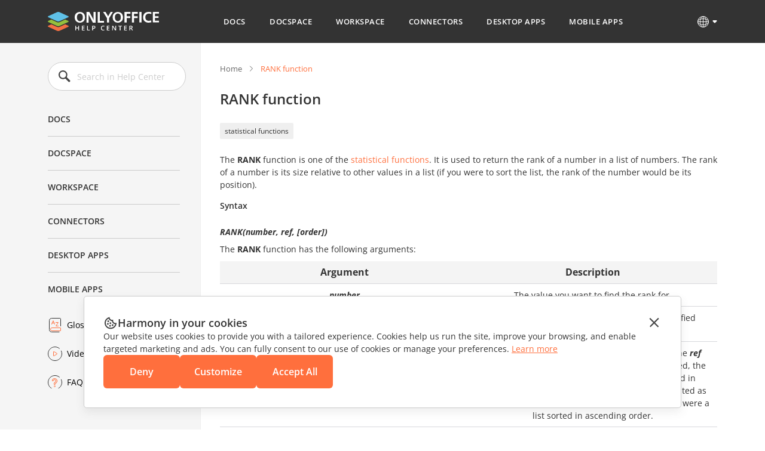

--- FILE ---
content_type: text/html; charset=utf-8
request_url: https://helpcenter.onlyoffice.com/functions/rank.aspx
body_size: 16276
content:
<!DOCTYPE html><html lang="en"><head><title>RANK function - ONLYOFFICE</title><meta charSet="utf-8"/><meta name="robots" content="max-snippet:-1, max-image-preview:large, max-video-preview:-1"/><meta property="og:type" content="website"/><meta id="ctl00_MetaSiteNameOG" property="og:site_name" content="RANK function - ONLYOFFICE"/><meta id="ctl00_MetaTitleOG" property="og:title" content="RANK function - ONLYOFFICE"/><meta id="ctl00_MetaDescriptionOG" property="og:description" content=""/><meta property="og:url" content="https://helpcenter.onlyoffice.com/"/><meta id="ctl00_MetaImageOG" property="og:image" content="https://static.onlyoffice.com/studio/tag/personal.11.5.3/skins/default/images/logo/fb_icon_325x325.jpg"/><meta http-equiv="Content-Type" content="text/html; charset=utf-8"/><meta http-equiv="X-UA-Compatible" content="IE=edge"/><meta name="viewport" content="width=device-width, initial-scale=1, maximum-scale=3, shrink-to-fit=no, viewport-fit=cover"/><meta id="ctl00_MetaKeywords" name="keywords" content="RANK function - ONLYOFFICE"/><meta name="description" content=""/><link rel="icon" href="https://static-helpcenter.onlyoffice.com/images/favicon.ico" sizes="192x192"/><link rel="apple-touch-icon" href="https://static-helpcenter.onlyoffice.com/images/favicon.ico"/><meta name="google" content="nositelinkssearchbox"/><link rel="canonical" href="https://helpcenter.onlyoffice.com/functions/rank.aspx"/><link rel="alternate" hrefLang="en-US" href="https://helpcenter.onlyoffice.com/functions/rank.aspx"/><link rel="alternate" hrefLang="de-DE" href="https://helpcenter.onlyoffice.com/de/functions/rank.aspx"/><link rel="alternate" hrefLang="fr-FR" href="https://helpcenter.onlyoffice.com/fr/functions/rank.aspx"/><link rel="alternate" hrefLang="es-ES" href="https://helpcenter.onlyoffice.com/es/functions/rank.aspx"/><link rel="alternate" hrefLang="pt-BR" href="https://helpcenter.onlyoffice.com/pt-Br/functions/rank.aspx"/><link rel="alternate" hrefLang="it-IT" href="https://helpcenter.onlyoffice.com/it/functions/rank.aspx"/><link rel="alternate" hrefLang="zh-ZH" href="https://helpcenter.onlyoffice.com/zh/functions/rank.aspx"/><meta name="next-head-count" content="25"/><script>
              window.dataLayer = window.dataLayer || [];
              function gtag(){dataLayer.push(arguments);}
              gtag('consent', 'default', {
                'necessary': 'granted',
                'analytics_storage': 'denied',
                'ad_storage': 'denied',
                'ad_user_data': 'denied',
                'ad_personalization': 'denied',
                'security_storage': 'granted',
                'functionality_storage': 'denied',
                'personalization_storage': 'denied',
            });
            </script><noscript><iframe src="https://www.googletagmanager.com/ns.html?id=GTM-5NW47TX" height="0" width="0" style="display:none;visibility:hidden"></iframe></noscript><link rel="preload" href="/_next/static/css/72a0cd64e38a4a0b.css" as="style"/><link rel="stylesheet" href="/_next/static/css/72a0cd64e38a4a0b.css" data-n-g=""/><link rel="preload" href="/_next/static/css/a74a79fb467252d0.css" as="style"/><link rel="stylesheet" href="/_next/static/css/a74a79fb467252d0.css" data-n-p=""/><noscript data-n-css=""></noscript><script defer="" nomodule="" src="/_next/static/chunks/polyfills-c67a75d1b6f99dc8.js"></script><script src="/_next/static/chunks/webpack-97a5e64d5f17ccff.js" defer=""></script><script src="/_next/static/chunks/framework-5ac2b14b431a77fa.js" defer=""></script><script src="/_next/static/chunks/main-cdfd977e6c2c6845.js" defer=""></script><script src="/_next/static/chunks/pages/_app-b168b9a35b4aa86b.js" defer=""></script><script src="/_next/static/chunks/b637e9a5-cc536731a4dbb41c.js" defer=""></script><script src="/_next/static/chunks/384-7cb3e916ae813656.js" defer=""></script><script src="/_next/static/chunks/675-5edd20f94b5796f9.js" defer=""></script><script src="/_next/static/chunks/653-0b887af832bdf378.js" defer=""></script><script src="/_next/static/chunks/913-bc2a7fcc6f81e464.js" defer=""></script><script src="/_next/static/chunks/893-9ef8c46f42f64dfc.js" defer=""></script><script src="/_next/static/chunks/647-1e3693505f36f940.js" defer=""></script><script src="/_next/static/chunks/997-ae227e961a2cf62b.js" defer=""></script><script src="/_next/static/chunks/822-0583d413cdf83424.js" defer=""></script><script src="/_next/static/chunks/765-e42628f2e9ac4379.js" defer=""></script><script src="/_next/static/chunks/pages/functions/%5Bfunctions%5D-1eb23018f1b1265c.js" defer=""></script><script src="/_next/static/8a7ilRjT6evA1yhVxObtp/_buildManifest.js" defer=""></script><script src="/_next/static/8a7ilRjT6evA1yhVxObtp/_ssgManifest.js" defer=""></script><style data-styled="" data-styled-version="5.3.1">.czIDiS{height:100%;}/*!sc*/
data-styled.g5[id="sc-3c03b5dd-0"]{content:"czIDiS,"}/*!sc*/
.eTYPCu{position:-webkit-sticky;position:sticky;top:0;left:0;width:100%;z-index:1000;}/*!sc*/
data-styled.g6[id="sc-f0f15c9e-0"]{content:"eTYPCu,"}/*!sc*/
.iyWHSc{color:#ffffff;background-color:#333333;}/*!sc*/
data-styled.g8[id="sc-d192eedc-0"]{content:"iyWHSc,"}/*!sc*/
.honCAx{display:block;height:auto;width:auto;padding:0;margin:0;color:#333333;font-size:14px;font-weight:400;font-style:normal;line-height:21px;text-align:left;text-transform:none;-webkit-text-decoration:none;text-decoration:none;text-shadow:none;white-space:wrap;text-overflow:ellipsis;overflow:hidden;cursor:default;}/*!sc*/
.kJBxiD{display:inline-block;height:auto;width:auto;padding:0;margin:0;color:#333333;font-size:14px;font-weight:400;font-style:normal;line-height:21px;text-align:left;text-transform:none;-webkit-text-decoration:none;text-decoration:none;text-shadow:none;white-space:wrap;text-overflow:ellipsis;overflow:hidden;cursor:default;}/*!sc*/
.kJBxiD:hover{color:#333333;text-transform:none;-webkit-text-decoration:none;text-decoration:none;text-shadow:none;cursor:default;}/*!sc*/
data-styled.g9[id="sc-1bcdc894-0"]{content:"honCAx,kJBxiD,"}/*!sc*/
.jMJejF{font-size:40px;line-height:53px;font-weight:600;}/*!sc*/
.hsXHbs{font-size:24px;line-height:32px;font-weight:600;}/*!sc*/
data-styled.g10[id="sc-77a993f6-0"]{content:"jMJejF,hsXHbs,"}/*!sc*/
.dvQtIl{color:#ff6f3d;display:block;-webkit-text-decoration:underline;text-decoration:underline;}/*!sc*/
.dvQtIl:hover{color:#ff6f3d;text-transform:none;-webkit-text-decoration:none;text-decoration:none;cursor:pointer;}/*!sc*/
data-styled.g18[id="sc-6c4bf5bc-0"]{content:"dvQtIl,"}/*!sc*/
.iMsVIR .section-page{max-width:1120px;padding:0 40px;margin:0 auto;}/*!sc*/
@media (max-width:592px){.iMsVIR .section-page{padding:0 16px;}}/*!sc*/
data-styled.g28[id="sc-2b45bbfa-0"]{content:"iMsVIR,"}/*!sc*/
.dDcRbw{color:inherit;-webkit-text-decoration:none;text-decoration:none;}/*!sc*/
data-styled.g30[id="sc-725402bf-0"]{content:"dDcRbw,"}/*!sc*/
.jfTOVi{display:-webkit-box;display:-webkit-flex;display:-ms-flexbox;display:flex;-webkit-align-items:center;-webkit-box-align:center;-ms-flex-align:center;align-items:center;padding:0 40px;min-height:72px;background-color:#333333;}/*!sc*/
.jfTOVi .header-container{display:-webkit-box;display:-webkit-flex;display:-ms-flexbox;display:flex;-webkit-align-items:center;-webkit-box-align:center;-ms-flex-align:center;align-items:center;margin:0 auto;width:100%;max-width:1120px;}/*!sc*/
@media (max-width:1024px){.jfTOVi .header-container{-webkit-box-pack:justify;-webkit-justify-content:space-between;-ms-flex-pack:justify;justify-content:space-between;}}/*!sc*/
@media (max-width:592px){.jfTOVi .header-container{-webkit-box-pack:initial;-webkit-justify-content:initial;-ms-flex-pack:initial;justify-content:initial;}}/*!sc*/
.jfTOVi .header-mobile-toggle-btn{display:none;border:none;padding:0;width:24px;height:24px;background-image:url("https://static-helpcenter.onlyoffice.com/images/icons/mob_menu_white.react.svg");background-color:transparent;cursor:pointer;}/*!sc*/
@media (max-width:592px){.jfTOVi .header-mobile-toggle-btn.is-main{display:none;}}/*!sc*/
@media (max-width:1024px){.jfTOVi .header-mobile-toggle-btn{display:-webkit-inline-box;display:-webkit-inline-flex;display:-ms-inline-flexbox;display:inline-flex;}}/*!sc*/
@media (max-width:592px){.jfTOVi .header-mobile-toggle-btn{margin-right:32px;}}/*!sc*/
.jfTOVi .logo{width:186px;min-width:186px;height:32px;background-image:url("https://static-helpcenter.onlyoffice.com/images/logo/logowhite.react.svg");background-repeat:no-repeat;overflow:hidden;}/*!sc*/
@media (max-width:1190px){.jfTOVi .logo{width:35px;min-width:35px;}}/*!sc*/
@media (max-width:1024px){.jfTOVi .logo{position:absolute;left:50%;width:186px;min-width:186px;-webkit-transform:translateX(-50%);-ms-transform:translateX(-50%);transform:translateX(-50%);}}/*!sc*/
@media (max-width:592px){.jfTOVi .logo{position:initial;left:initial;margin-right:auto;width:31px;min-width:31px;height:28px;background-image:url("https://static-helpcenter.onlyoffice.com/images/logo/logo-mobile.react.svg");-webkit-transform:initial;-ms-transform:initial;transform:initial;}}/*!sc*/
.jfTOVi .header-mobile-menu-btn{display:none;-webkit-align-items:center;-webkit-box-align:center;-ms-flex-align:center;align-items:center;border:none;padding:0;margin-right:24px;font-size:13px;font-weight:600;line-height:18px;-webkit-letter-spacing:0.04em;-moz-letter-spacing:0.04em;-ms-letter-spacing:0.04em;letter-spacing:0.04em;color:#ffffff;background-color:transparent;text-transform:uppercase;word-break:break-word;cursor:pointer;}/*!sc*/
.jfTOVi .header-mobile-menu-btn:after{content:"";display:-webkit-inline-box;display:-webkit-inline-flex;display:-ms-inline-flexbox;display:inline-flex;width:24px;height:24px;background-image:url("https://static-helpcenter.onlyoffice.com/images/icons/arrow-drop-down.react.svg");background-repeat:no-repeat;-webkit-transform:rotate(-90deg);-ms-transform:rotate(-90deg);transform:rotate(-90deg);}/*!sc*/
.jfTOVi .header-mobile-menu-btn.open:after{-webkit-transform:rotate(0);-ms-transform:rotate(0);transform:rotate(0);}/*!sc*/
.jfTOVi .header-mobile-menu-btn.active{color:#ff6f3d;}/*!sc*/
@media (max-width:592px){.jfTOVi .header-mobile-menu-btn{display:-webkit-inline-box;display:-webkit-inline-flex;display:-ms-inline-flexbox;display:inline-flex;}}/*!sc*/
.jfTOVi .nav{box-sizing:border-box;display:-webkit-box;display:-webkit-flex;display:-ms-flexbox;display:flex;-webkit-flex-direction:column;-ms-flex-direction:column;flex-direction:column;padding-left:8px;padding-right:22px;margin:0 auto;z-index:11;}/*!sc*/
.jfTOVi .nav.open{opacity:1;visibility:visible;}/*!sc*/
@media (max-width:1190px){.jfTOVi .nav{padding-left:45px;padding-right:8px;}}/*!sc*/
@media (max-width:1024px){.jfTOVi .nav{position:absolute;top:100%;left:0;padding:16px 0 18px;width:100%;opacity:0;visibility:hidden;background-color:#333333;}}/*!sc*/
.jfTOVi .nav-list{display:-webkit-box;display:-webkit-flex;display:-ms-flexbox;display:flex;-webkit-align-items:center;-webkit-box-align:center;-ms-flex-align:center;align-items:center;list-style-type:none;}/*!sc*/
@media (max-width:1024px){.jfTOVi .nav-list{-webkit-flex-direction:column;-ms-flex-direction:column;flex-direction:column;-webkit-align-items:end;-webkit-box-align:end;-ms-flex-align:end;align-items:end;}}/*!sc*/
.jfTOVi .nav-item:not(:last-child){margin-right:8px;}/*!sc*/
@media (max-width:1024px){.jfTOVi .nav-item:not(:last-child){margin-right:0;margin-bottom:24px;}}/*!sc*/
@media (max-width:1024px){.jfTOVi .nav-item{width:100%;}}/*!sc*/
.jfTOVi .nav-link{display:-webkit-box;display:-webkit-flex;display:-ms-flexbox;display:flex;border-bottom:1px solid transparent;padding:27px 16px 26px;font-size:13px;font-weight:600;line-height:18px;-webkit-letter-spacing:0.04em;-moz-letter-spacing:0.04em;-ms-letter-spacing:0.04em;letter-spacing:0.04em;color:#ffffff;text-transform:uppercase;-webkit-transition:border-color 0.3s,color 0.3s;transition:border-color 0.3s,color 0.3s;}/*!sc*/
@media (max-width:1190px){.jfTOVi .nav-link{font-size:13px;}}/*!sc*/
@media (max-width:1024px){.jfTOVi .nav-link:after{content:"";display:-webkit-inline-box;display:-webkit-inline-flex;display:-ms-inline-flexbox;display:inline-flex;margin-left:8px;width:11px;height:11px;background-image:url("https://static-helpcenter.onlyoffice.com/images/icons/chevron-right.react.svg");background-repeat:no-repeat;}}/*!sc*/
@media (max-width:592px){.jfTOVi .nav-link:after{content:none;}}/*!sc*/
.jfTOVi .nav-link.active{color:#ff6f3d;border-color:#ff6f3d;}/*!sc*/
@media (max-width:1024px){.jfTOVi .nav-link.active{border-color:#ff6f3d;}}/*!sc*/
.jfTOVi .nav-link:hover{border-color:#ff6f3d;color:#ff6f3d;}/*!sc*/
@media (max-width:1024px){.jfTOVi .nav-link{-webkit-box-pack:end;-webkit-justify-content:end;-ms-flex-pack:end;justify-content:end;border-bottom:initial;padding:0 85px 0 16px;color:#ffffff;}}/*!sc*/
@media (max-width:768px){.jfTOVi{padding:0 40px;}}/*!sc*/
@media (max-width:592px){.jfTOVi{padding:0 16px;min-height:56px;}}/*!sc*/
data-styled.g31[id="sc-51d616c7-0"]{content:"jfTOVi,"}/*!sc*/
.hacFTH{position:relative;}/*!sc*/
.hacFTH .language-button{position:relative;display:-webkit-box;display:-webkit-flex;display:-ms-flexbox;display:flex;-webkit-align-items:center;-webkit-box-align:center;-ms-flex-align:center;align-items:center;border:none;padding:0;background-color:transparent;cursor:pointer;}/*!sc*/
.hacFTH .language-button:hover .language-link{background-position-y:-40px;}/*!sc*/
.hacFTH .language-button:after{content:"";display:-webkit-inline-box;display:-webkit-inline-flex;display:-ms-inline-flexbox;display:inline-flex;margin-left:4px;width:8px;height:6px;background-image:url("https://static-helpcenter.onlyoffice.com/images/icons/arrow-drop-down.react.svg");background-repeat:no-repeat;background-position-x:-8px;background-position-y:-8px;-webkit-transition:0.3s;transition:0.3s;}/*!sc*/
.hacFTH .language-list{position:absolute;top:40px;left:-55px;display:-webkit-box;display:-webkit-flex;display:-ms-flexbox;display:flex;-webkit-flex-direction:column;-ms-flex-direction:column;flex-direction:column;padding:24px;background-color:#ffffff;box-shadow:rgba(0,0,0,0.2) 0px 1px 1px;z-index:100;list-style-type:none;}/*!sc*/
.hacFTH .language-item:not(:last-child){margin-bottom:16px;}/*!sc*/
.hacFTH .language-item .language-item-link{display:-webkit-box;display:-webkit-flex;display:-ms-flexbox;display:flex;gap:8px;}/*!sc*/
.hacFTH .language-item .language-item-link > b{color:#444444;text-transform:uppercase;width:41px;}/*!sc*/
.hacFTH .language-item .language-item-link.active{color:#ff6f3d;}/*!sc*/
.hacFTH .language-item .language-item-link.active > b{color:#ff6f3d;}/*!sc*/
.hacFTH .language-link{display:-webkit-box;display:-webkit-flex;display:-ms-flexbox;display:flex;width:24px;height:24px;background-image:url("https://static-helpcenter.onlyoffice.com/images/icons/globe.react.svg");background-repeat:no-repeat;background-position-y:0px;}/*!sc*/
data-styled.g32[id="sc-415ca9fc-0"]{content:"hacFTH,"}/*!sc*/
.bsXmbg .section-page{display:-webkit-box;display:-webkit-flex;display:-ms-flexbox;display:flex;}/*!sc*/
data-styled.g33[id="sc-d0ff8f0a-0"]{content:"bsXmbg,"}/*!sc*/
.edIFhu .raw-html-embed{z-index:1;position:relative;font-size:14px;line-height:21px;word-break:break-word;}/*!sc*/
.edIFhu .raw-html-embed div[id]{-webkit-scroll-margin-top:24px;-moz-scroll-margin-top:24px;-ms-scroll-margin-top:24px;scroll-margin-top:24px;}/*!sc*/
.edIFhu .raw-html-embed p{margin:8px 0;padding:0;}/*!sc*/
.edIFhu .raw-html-embed p.last_update{text-align:end;}/*!sc*/
.edIFhu .raw-html-embed b{word-break:break-word;}/*!sc*/
.edIFhu .raw-html-embed table{border-spacing:0;margin:10px 0 20px;text-align:center;width:100%;}/*!sc*/
.edIFhu .raw-html-embed table.table_portslist{text-align:left;}/*!sc*/
.edIFhu .raw-html-embed table.table_portslist td img{margin:0;}/*!sc*/
.edIFhu .raw-html-embed table.table_portslist.common_ports th.table_port,.edIFhu .raw-html-embed table.table_portslist.common_ports td.table_port{text-align:right;}/*!sc*/
.edIFhu .raw-html-embed table.keyboard_shortcuts_table{text-align:left;}/*!sc*/
.edIFhu .raw-html-embed table.keyboard_shortcuts_table td{width:unset;}/*!sc*/
.edIFhu .raw-html-embed table.table_parameters{text-align:left;}/*!sc*/
.edIFhu .raw-html-embed table.table_parameters td{width:40%;}/*!sc*/
.edIFhu .raw-html-embed table.sticky_table th{position:-webkit-sticky;position:-webkit-sticky;position:sticky;top:73px;border-bottom:1px solid #d7d8dc;background:white;z-index:100;}/*!sc*/
.edIFhu .raw-html-embed table.sticky_table td{color:#333333;font-size:16px;font-weight:600;padding:8px;vertical-align:middle;}/*!sc*/
.edIFhu .raw-html-embed table.sticky_table span{font-size:16px;font-weight:600;}/*!sc*/
.edIFhu .raw-html-embed table.talk_pages td{width:auto;}/*!sc*/
.edIFhu .raw-html-embed table.talk_pages.languages_list_table{width:100%;}/*!sc*/
.edIFhu .raw-html-embed table.talk_pages.languages_list_table.translators_list_table{width:auto;min-width:55%;}/*!sc*/
.edIFhu .raw-html-embed table.talk_pages.languages_list_table.translators_list_table th,.edIFhu .raw-html-embed table.talk_pages.languages_list_table.translators_list_table td{text-align:left;width:auto;padding-right:40px;padding-left:20px;white-space:pre-line;}/*!sc*/
.edIFhu .raw-html-embed table.talk_pages.languages_list_table.translators_list_table th .locale_lng,.edIFhu .raw-html-embed table.talk_pages.languages_list_table.translators_list_table td .locale_lng{display:block;margin-top:5px;}/*!sc*/
.edIFhu .raw-html-embed table.talk_pages.languages_list_table.translators_list_table th .locale_lng:first-child,.edIFhu .raw-html-embed table.talk_pages.languages_list_table.translators_list_table td .locale_lng:first-child{margin-top:0;}/*!sc*/
.edIFhu .raw-html-embed table.talk_pages.languages_list_table.translators_list_table th:first-child,.edIFhu .raw-html-embed table.talk_pages.languages_list_table.translators_list_table td:first-child{width:auto;vertical-align:top;}/*!sc*/
.edIFhu .raw-html-embed table.talk_pages.languages_list_table.translators_list_table th:nth-child(2),.edIFhu .raw-html-embed table.talk_pages.languages_list_table.translators_list_table td:nth-child(2){width:auto;}/*!sc*/
.edIFhu .raw-html-embed table.talk_pages.languages_list_table.newstr_list_table{width:auto;min-width:55%;}/*!sc*/
.edIFhu .raw-html-embed table.talk_pages.languages_list_table.newstr_list_table th,.edIFhu .raw-html-embed table.talk_pages.languages_list_table.newstr_list_table td{text-align:left;width:auto;padding-right:40px;padding-left:20px;}/*!sc*/
.edIFhu .raw-html-embed table.talk_pages.languages_list_table.newstr_list_table th:first-child,.edIFhu .raw-html-embed table.talk_pages.languages_list_table.newstr_list_table td:first-child{width:auto;}/*!sc*/
.edIFhu .raw-html-embed table.talk_pages.languages_list_table.newstr_list_table th:nth-child(2),.edIFhu .raw-html-embed table.talk_pages.languages_list_table.newstr_list_table td:nth-child(2),.edIFhu .raw-html-embed table.talk_pages.languages_list_table.newstr_list_table th:nth-child(3),.edIFhu .raw-html-embed table.talk_pages.languages_list_table.newstr_list_table td:nth-child(3){width:auto;}/*!sc*/
.edIFhu .raw-html-embed table.talk_pages.languages_list_table.newstr_list_table td{white-space:pre-line;}/*!sc*/
.edIFhu .raw-html-embed table.talk_pages.languages_list_table th{vertical-align:bottom;}/*!sc*/
.edIFhu .raw-html-embed table.talk_pages.languages_list_table th.header{cursor:pointer;}/*!sc*/
.edIFhu .raw-html-embed table.talk_pages.languages_list_table th span{position:relative;}/*!sc*/
.edIFhu .raw-html-embed table.talk_pages.languages_list_table th.header span:after{content:"";position:absolute;right:-17px;top:13px;display:block;height:0;width:0;border-style:solid;border-width:4px 4px 0 4px;border-color:#666666 transparent transparent transparent;}/*!sc*/
.edIFhu .raw-html-embed table.talk_pages.languages_list_table th.header span:before{content:"";position:absolute;right:-17px;top:7px;display:block;width:0;height:0;border-style:solid;border-width:0 4px 4px 4px;border-color:transparent transparent #666666 transparent;}/*!sc*/
.edIFhu .raw-html-embed table.talk_pages.languages_list_table th.header.headerSortDown span:before{display:none;}/*!sc*/
.edIFhu .raw-html-embed table.talk_pages.languages_list_table th.header.headerSortDown span:after{top:11px;}/*!sc*/
.edIFhu .raw-html-embed table.talk_pages.languages_list_table th.header.headerSortUp span:before{top:10px;}/*!sc*/
.edIFhu .raw-html-embed table.talk_pages.languages_list_table th.header.headerSortUp span:after{display:none;}/*!sc*/
.edIFhu .raw-html-embed table.talk_pages.languages_list_table td:first-child,.edIFhu .raw-html-embed table.talk_pages.languages_list_table th:first-child{text-align:left;}/*!sc*/
.edIFhu .raw-html-embed table.talk_pages.languages_list_table td:first-child{width:40%;}/*!sc*/
.edIFhu .raw-html-embed table.talk_pages.languages_list_table td:nth-child(2),.edIFhu .raw-html-embed table.talk_pages.languages_list_table td:nth-child(3),.edIFhu .raw-html-embed table.talk_pages.languages_list_table td:nth-child(4),.edIFhu .raw-html-embed table.talk_pages.languages_list_table td:nth-child(5),.edIFhu .raw-html-embed table.talk_pages.languages_list_table td:nth-child(6){width:13%;}/*!sc*/
.edIFhu .raw-html-embed table.talk_pages.languages_list_table tr:nth-child(even){background-color:#F5F5F5;}/*!sc*/
.edIFhu .raw-html-embed table.talk_pages.languages_list_table tr:nth-child(odd){background-color:#ffffff;}/*!sc*/
.edIFhu .raw-html-embed table td{border-bottom:1px solid #d7d8dc;font-weight:400;padding:8px;vertical-align:middle;width:12%;}/*!sc*/
.edIFhu .raw-html-embed table td img{vertical-align:middle;margin:0 10px 0 0;}/*!sc*/
.edIFhu .raw-html-embed table th{border-bottom:1px solid #d7d8dc;color:#333333;font-size:16px;font-weight:600;padding:8px;vertical-align:middle;word-break:keep-all;white-space:normal;}/*!sc*/
.edIFhu .raw-html-embed table th.table_empty_cell{border-bottom:0 none;}/*!sc*/
@media (max-width:592px){.edIFhu .raw-html-embed table img{width:auto;}}/*!sc*/
@media (max-width:592px){.edIFhu .raw-html-embed table{display:block;overflow-x:scroll;}}/*!sc*/
.edIFhu .raw-html-embed ul,.edIFhu .raw-html-embed li,.edIFhu .raw-html-embed ol{padding:0;margin:0;}/*!sc*/
.edIFhu .raw-html-embed ul,.edIFhu .raw-html-embed ol{margin:8px 0;}/*!sc*/
.edIFhu .raw-html-embed ol{padding:0;}/*!sc*/
.edIFhu .raw-html-embed ol > li{margin:0px 0 0px 16px;}/*!sc*/
.edIFhu .raw-html-embed ol > li:not(:last-child){margin:0 0 8px 16px;}/*!sc*/
.edIFhu .raw-html-embed ol li::marker{font-weight:bold;}/*!sc*/
.edIFhu .raw-html-embed ol:not(:last-child){margin-bottom:8px;}/*!sc*/
.edIFhu .raw-html-embed ul{list-style-type:disc;}/*!sc*/
.edIFhu .raw-html-embed ul li{margin:0 0 0 22px;}/*!sc*/
.edIFhu .raw-html-embed ul li:not(:last-child){margin:0 0 8px 22px;}/*!sc*/
.edIFhu .raw-html-embed ul.ul-category{list-style-type:none;}/*!sc*/
.edIFhu .raw-html-embed ul.ul-category > li{list-style-type:none;margin:0;}/*!sc*/
.edIFhu .raw-html-embed ul:not(:last-child){margin-bottom:8px;}/*!sc*/
.edIFhu .raw-html-embed hr{margin:32px 0;}/*!sc*/
.edIFhu .raw-html-embed .border-content{margin-bottom:24px;padding-bottom:23px;border-bottom:1px solid #CCCCCC;}/*!sc*/
.edIFhu .raw-html-embed .gs_content{margin-top:24px;-webkit-scroll-margin-top:24px;-moz-scroll-margin-top:24px;-ms-scroll-margin-top:24px;scroll-margin-top:24px;}/*!sc*/
.edIFhu .raw-html-embed .gs_content h4{margin-top:64px;}/*!sc*/
@media (max-width:1024px){.edIFhu .raw-html-embed .gs_content h4{margin-top:56px;}}/*!sc*/
@media (max-width:592px){.edIFhu .raw-html-embed .gs_content h4{margin-top:48px;}}/*!sc*/
.edIFhu .raw-html-embed .gs_content:first-child h4{margin-top:0;}/*!sc*/
.edIFhu .raw-html-embed .gs_content:last-child{border-bottom:0px;}/*!sc*/
@media (max-width:592px){.edIFhu .raw-html-embed .gs_content{margin-top:16px;-webkit-scroll-margin-top:16px;-moz-scroll-margin-top:16px;-ms-scroll-margin-top:16px;scroll-margin-top:16px;}}/*!sc*/
.edIFhu .raw-html-embed .gs_submenu{border-bottom:0px;}/*!sc*/
.edIFhu .raw-html-embed .PortalHelp{padding:0;}/*!sc*/
.edIFhu .raw-html-embed .notehelp,.edIFhu .raw-html-embed .note{border-left:5px solid #808080;color:#666666;display:flow-root;position:relative;border-radius:3px;margin:48px 0px 48px 22px;padding:16px;font-size:14px;line-height:22px;background-color:#F5F5F5;}/*!sc*/
.edIFhu .raw-html-embed .notehelp.nh_important,.edIFhu .raw-html-embed .note.nh_important{border-color:#F5F5F5;border-left:5px solid #ff642e;}/*!sc*/
.edIFhu .raw-html-embed .notehelp > .important_notice_label,.edIFhu .raw-html-embed .note > .important_notice_label{color:#ff6f3d;font-weight:600;display:block;padding:0 0 8px;}/*!sc*/
@media (max-width:592px){.edIFhu .raw-html-embed .notehelp,.edIFhu .raw-html-embed .note{margin:32px 0px 32px 22px;font-size:13px;line-height:21px;}}/*!sc*/
.edIFhu .raw-html-embed kbd{display:inline-block;padding:0.2em 0.3em;border-radius:.2em;line-height:1em;background-color:#F2F2F2;font-family:'Courier New',monospace;white-space:nowrap;box-shadow:0 1px 3px rgba(85,85,85,0.35);margin:0.2em 0.1em;color:#000;}/*!sc*/
.edIFhu .raw-html-embed .shortcut_variants{margin:20px 0 !important;padding:0 !important;}/*!sc*/
.edIFhu .raw-html-embed .shortcut_variants .shortcut_toggle{display:inline-block;margin-right:20px;margin-left:0 !important;padding:0;list-style-type:none;cursor:pointer;font-size:14px;font-weight:600;text-transform:capitalize;}/*!sc*/
.edIFhu .raw-html-embed .shortcut_variants .shortcut_toggle.disabled{color:#b2b2b2;}/*!sc*/
.edIFhu .raw-html-embed .sysreq_title{display:inline;font-weight:600;padding-right:4px;}/*!sc*/
.edIFhu .raw-html-embed .sysreq_title:after{content:":";display:inline;}/*!sc*/
.edIFhu .raw-html-embed .sysreq_descr{display:inline;}/*!sc*/
.edIFhu .raw-html-embed .bringattention{background-color:#f1da92;padding:15px 30px;margin:10px 0 20px;line-height:1.3em;border-radius:2px;-moz-border-radius:2px;-webkit-border-radius:2px;}/*!sc*/
.edIFhu .raw-html-embed .bringattention .close_cross{font-size:26px;float:right;margin:-5px -5px 0 0;padding:5px;cursor:pointer;}/*!sc*/
.edIFhu .raw-html-embed .bringattention strong{font-weight:400;font-size:18px;color:#ff642e;display:block;margin-bottom:10px;}/*!sc*/
.edIFhu .raw-html-embed .bringattention #newstrDate,.edIFhu .raw-html-embed .bringattention #moduleTotalCount{font-weight:600;}/*!sc*/
.edIFhu .raw-html-embed .bringattention .input_never_show{display:-webkit-box;display:-webkit-flex;display:-ms-flexbox;display:flex;gap:8px;vertical-align:middle;padding:20px 0 10px;}/*!sc*/
.edIFhu .raw-html-embed .bringattention table.talk_pages.languages_list_table th.header span::before,.edIFhu .raw-html-embed .bringattention table.talk_pages.languages_list_table th.header span::after{display:none;}/*!sc*/
.edIFhu .raw-html-embed span.yes{background-image:url("https://static-helpcenter.onlyoffice.com/images/icons/faq_check_icons.react.svg");background-repeat:no-repeat;background-position:100% 0;content:"";display:inline-block;height:24px;margin-top:-4px;position:relative;width:24px;vertical-align:middle;}/*!sc*/
.edIFhu .raw-html-embed span.no{background-image:url("https://static-helpcenter.onlyoffice.com/images/icons/faq_check_icons.react.svg");background-repeat:no-repeat;background-position:-48px 0;content:"";display:inline-block;height:24px;margin-top:-4px;position:relative;width:24px;vertical-align:middle;}/*!sc*/
.edIFhu .raw-html-embed span.new_language:after,.edIFhu .raw-html-embed span.comsoon:after,.edIFhu .raw-html-embed span.newarticle:after{display:inline-block;padding:0 4px;color:#ffffff;font-size:10px;font-weight:300;vertical-align:middle;margin:0 0 0 6px;text-transform:top;line-height:1.5em;}/*!sc*/
.edIFhu .raw-html-embed span.new_language:after{content:"recently added";background-color:3db80f;}/*!sc*/
.edIFhu .raw-html-embed span.comsoon:after{margin:0 0 0 23px;line-height:1.3em;font-size:9px;content:"soon";background-color:#999;white-space:nowrap;}/*!sc*/
.edIFhu .raw-html-embed span.iptoggler,.edIFhu .raw-html-embed span.toggler{border-bottom:1px dotted #333333;cursor:pointer;width:-webkit-fit-content;width:-moz-fit-content;width:fit-content;}/*!sc*/
.edIFhu .raw-html-embed span.iphidecont{display:none;}/*!sc*/
.edIFhu .raw-html-embed div.ipcontents{display:none;}/*!sc*/
.edIFhu .raw-html-embed div.inpage-toggler{text-align:-webkit-right;}/*!sc*/
.edIFhu .raw-html-embed .block-editor,.edIFhu .raw-html-embed .block_of_step .inpage-toggler,.edIFhu .raw-html-embed .MainHelpCenter .inpage-toggler{padding:8px 0 0;}/*!sc*/
.edIFhu .raw-html-embed .block-editor span.toggler,.edIFhu .raw-html-embed .block_of_step .inpage-toggler span.toggler,.edIFhu .raw-html-embed .MainHelpCenter .inpage-toggler span.toggler{left:0;right:auto;top:10px;}/*!sc*/
.edIFhu .raw-html-embed summary{cursor:pointer;}/*!sc*/
.edIFhu .raw-html-embed summary::marker{color:#ff6f3d;cursor:pointer;}/*!sc*/
.edIFhu .raw-html-embed a{display:-webkit-inline-box;display:-webkit-inline-flex;display:-ms-inline-flexbox;display:inline-flex;-webkit-align-items:center;-webkit-box-align:center;-ms-flex-align:center;align-items:center;color:#ff6f3d;-webkit-text-decoration:none;text-decoration:none;font-weight:400;}/*!sc*/
.edIFhu .raw-html-embed a span{-webkit-text-decoration:none;text-decoration:none;}/*!sc*/
.edIFhu .raw-html-embed a span:hover{-webkit-text-decoration:underline;text-decoration:underline;}/*!sc*/
.edIFhu .raw-html-embed a span h1,.edIFhu .raw-html-embed a span h2,.edIFhu .raw-html-embed a span h3,.edIFhu .raw-html-embed a span h4,.edIFhu .raw-html-embed a span h5{color:#ff6f3d;}/*!sc*/
.edIFhu .raw-html-embed a span h1:hover,.edIFhu .raw-html-embed a span h2:hover,.edIFhu .raw-html-embed a span h3:hover,.edIFhu .raw-html-embed a span h4:hover,.edIFhu .raw-html-embed a span h5:hover{cursor:pointer;}/*!sc*/
.edIFhu .raw-html-embed a > b{font-weight:400;}/*!sc*/
.edIFhu .raw-html-embed a img{margin-right:8px;}/*!sc*/
.edIFhu .raw-html-embed a.bold{font-weight:600;}/*!sc*/
.edIFhu .raw-html-embed a:hover{-webkit-text-decoration:underline;text-decoration:underline;}/*!sc*/
.edIFhu .raw-html-embed a:visited{color:#ff6f3d;}/*!sc*/
.edIFhu .raw-html-embed h1,.edIFhu .raw-html-embed h2,.edIFhu .raw-html-embed h3,.edIFhu .raw-html-embed h4,.edIFhu .raw-html-embed h5,.edIFhu .raw-html-embed h6{font-weight:600;margin:0 0 24px;-webkit-letter-spacing:-0.02em;-moz-letter-spacing:-0.02em;-ms-letter-spacing:-0.02em;letter-spacing:-0.02em;line-height:1.33em;}/*!sc*/
@media (max-width:592px){.edIFhu .raw-html-embed h1,.edIFhu .raw-html-embed h2,.edIFhu .raw-html-embed h3,.edIFhu .raw-html-embed h4,.edIFhu .raw-html-embed h5,.edIFhu .raw-html-embed h6{margin:0 0 16px;}}/*!sc*/
.edIFhu .raw-html-embed h3{font-size:24px;}/*!sc*/
.edIFhu .raw-html-embed h4{font-size:18px;}/*!sc*/
@media (max-width:592px){.edIFhu .raw-html-embed h4{font-size:16px;}}/*!sc*/
.edIFhu .raw-html-embed h5{font-size:14px;}/*!sc*/
@media (max-width:592px){.edIFhu .raw-html-embed h5{font-size:13px;}}/*!sc*/
.edIFhu .raw-html-embed h6{font-size:14px;}/*!sc*/
.edIFhu .raw-html-embed .prettyprint,.edIFhu .raw-html-embed pre{padding:2px;background:#f4f4f4;font-family:"Roboto Mono",Menlo,"Bitstream Vera Sans Mono", "DejaVu Sans Mono",Monaco,Consolas,monospace;border:0;font-size:14px;margin:24px 0;line-height:18px;white-space:pre-wrap;word-wrap:break-word;overflow:auto;}/*!sc*/
.edIFhu .raw-html-embed .prettyprint > code,.edIFhu .raw-html-embed pre > code{position:relative;white-space:pre-wrap;display:block;line-height:18px;padding:14px 24px 14px 14px;text-align:left;font-size:13px;font-weight:400;background:#f4f4f4;}/*!sc*/
.edIFhu .raw-html-embed .prettyprint > code .copy-code-btn,.edIFhu .raw-html-embed pre > code .copy-code-btn{position:absolute;top:0;right:0;border:none;padding:0;width:24px;height:24px;background-image:url(/_next/static/media/copy.e7f8d68a.svg);background-repeat:no-repeat;background-size:12px 12px;background-position:center;background-color:transparent;cursor:pointer;}/*!sc*/
.edIFhu .raw-html-embed .prettyprint > code span,.edIFhu .raw-html-embed pre > code span{margin:0;padding:0;}/*!sc*/
.edIFhu .raw-html-embed .prettyprint > code > .pln,.edIFhu .raw-html-embed pre > code > .pln{color:#666666;}/*!sc*/
.edIFhu .raw-html-embed .prettyprint > code > .pun,.edIFhu .raw-html-embed pre > code > .pun{color:#660;}/*!sc*/
.edIFhu .raw-html-embed .prettyprint > code > .lit,.edIFhu .raw-html-embed pre > code > .lit{color:#066;}/*!sc*/
.edIFhu .raw-html-embed .prettyprint > code > .str,.edIFhu .raw-html-embed pre > code > .str{color:#080;}/*!sc*/
.edIFhu .raw-html-embed .prettyprint > code > .kwd,.edIFhu .raw-html-embed pre > code > .kwd{color:#008;}/*!sc*/
@media (max-width:1024px){.edIFhu .raw-html-embed .prettyprint,.edIFhu .raw-html-embed pre{margin:16px 0;font-size:13px;line-height:20px;}}/*!sc*/
.edIFhu .raw-html-embed code{background:#f4f4f4;font-family:"Roboto Mono",Consolas,Monaco,"Andale Mono",monospace;padding:1px 5px;word-break:break-all;}/*!sc*/
.edIFhu .raw-html-embed pre{white-space:break-spaces;}/*!sc*/
.edIFhu .raw-html-embed .screen_block{margin:24px 0;}/*!sc*/
@media (max-width:592px){.edIFhu .raw-html-embed .screen_block{margin:16px 0;}}/*!sc*/
.edIFhu .raw-html-embed img.screen_guides{cursor:pointer;display:inline-block;height:auto;position:relative;width:352px;}/*!sc*/
@media (max-width:1024px){.edIFhu .raw-html-embed img.screen_guides{display:none;}}/*!sc*/
.edIFhu .raw-html-embed img{max-width:-webkit-fill-available;vertical-align:middle;width:initial;}/*!sc*/
.edIFhu .raw-html-embed img.width-content{width:100%;}/*!sc*/
.edIFhu .raw-html-embed img.bigphoto_screen{display:none;}/*!sc*/
@media (max-width:1024px){.edIFhu .raw-html-embed img.bigphoto_screen{display:block;width:100%;}}/*!sc*/
.edIFhu .raw-html-embed img.floatleft{float:left;}/*!sc*/
.edIFhu .raw-html-embed input{display:none;}/*!sc*/
.edIFhu .raw-html-embed input[type="checkbox"]{display:block;}/*!sc*/
.edIFhu .raw-html-embed input[type="radio"]{vertical-align:text-bottom;}/*!sc*/
.edIFhu .raw-html-embed input+label{background:#eee;border:1px solid #999;border-radius:4px 4px 0 0;display:inline-block;padding:4px 12px;position:relative;top:1px;}/*!sc*/
.edIFhu .raw-html-embed input:checked+label{background:#ffffff;border-bottom:1px solid transparent;}/*!sc*/
.edIFhu .raw-html-embed input~.tab{border-top:1px solid #999;padding:12px;}/*!sc*/
.edIFhu .raw-html-embed input~.tab{display:none;}/*!sc*/
.edIFhu .raw-html-embed #tab1:checked~.tab.content1,.edIFhu .raw-html-embed #tab2:checked~.tab.content2,.edIFhu .raw-html-embed #tab3:checked~.tab.content3,.edIFhu .raw-html-embed #tab4:checked~.tab.content4,.edIFhu .raw-html-embed #tab5:checked~.tab.content5,.edIFhu .raw-html-embed #tab6:checked~.tab.content6,.edIFhu .raw-html-embed #tab7:checked~.tab.content7{display:block;}/*!sc*/
.edIFhu .raw-html-embed .locale_lng{display:inline-block;padding:0;min-height:12px;}/*!sc*/
.edIFhu .raw-html-embed .locale_lng:before{display:inline-block;content:"";width:16px;height:16px;background-image:url("https://static-helpcenter.onlyoffice.com/images/flags/flags_all.png");background-repeat:no-repeat;background-size:256px 240px;vertical-align:middle;margin:0 7px 3px 5px;}/*!sc*/
.edIFhu .raw-html-embed .locale_lng.language_Lt-az-AZ:before{background-position:0 -16px;}/*!sc*/
.edIFhu .raw-html-embed .locale_lng.language_en-US:before{background-position:-223px -208px;}/*!sc*/
.edIFhu .raw-html-embed .locale_lng.language_en-UK:before{background-position:-159px -64px;}/*!sc*/
.edIFhu .raw-html-embed .locale_lng.language_vi-VN:before{background-position:-96px -224px;}/*!sc*/
.edIFhu .raw-html-embed .locale_lng.language_el-GR:before{background-position:-64px -80px;}/*!sc*/
.edIFhu .raw-html-embed .locale_lng.language_es-ES:before,.edIFhu .raw-html-embed .locale_lng.language_gl-ES:before,.edIFhu .raw-html-embed .locale_lng.language_eu-ES:before{background-position:0 -64px;}/*!sc*/
.edIFhu .raw-html-embed .locale_lng.language_ca-ES:before{background-position:-240px -224px;}/*!sc*/
.edIFhu .raw-html-embed .locale_lng.language_it-IT:before{background-position:-128px -96px;}/*!sc*/
.edIFhu .raw-html-embed .locale_lng.language_lo-LA:before{background-position:-128px -112px;}/*!sc*/
.edIFhu .raw-html-embed .locale_lng.language_ms-MY:before{background-position:-128px -144px;}/*!sc*/
.edIFhu .raw-html-embed .locale_lng.language_zh-TW:before{background-position:-159px -208px;}/*!sc*/
.edIFhu .raw-html-embed .locale_lng.language_zh-CN:before{background-position:-207px -32px;}/*!sc*/
.edIFhu .raw-html-embed .locale_lng.language_ko-KR:before{background-position:-64px -112px;}/*!sc*/
.edIFhu .raw-html-embed .locale_lng.language_lv-LV:before{background-position:-16px -128px;}/*!sc*/
.edIFhu .raw-html-embed .locale_lng.language_de-DE:before{background-position:-80px -48px;}/*!sc*/
.edIFhu .raw-html-embed .locale_lng.language_pl-PL:before{background-position:-207px -160px;}/*!sc*/
.edIFhu .raw-html-embed .locale_lng.language_pt-BR:before{background-position:-223px -16px;}/*!sc*/
.edIFhu .raw-html-embed .locale_lng.language_pt-PT:before{background-position:-16px -176px;}/*!sc*/
.edIFhu .raw-html-embed .locale_lng.language_ru-RU:before{background-position:-112px -176px;}/*!sc*/
.edIFhu .raw-html-embed .locale_lng.language_ar-SA:before{background-position:-143px -176px;}/*!sc*/
.edIFhu .raw-html-embed .locale_lng.language_tr-TR:before{background-position:-112px -208px;}/*!sc*/
.edIFhu .raw-html-embed .locale_lng.language_uk-UA:before{background-position:-191px -208px;}/*!sc*/
.edIFhu .raw-html-embed .locale_lng.language_fi-FI:before{background-position:-48px -64px;}/*!sc*/
.edIFhu .raw-html-embed .locale_lng.language_fr-FR:before{background-position:-128px -64px;}/*!sc*/
.edIFhu .raw-html-embed .locale_lng.language_cs-CZ:before{background-position:-64px -48px;}/*!sc*/
.edIFhu .raw-html-embed .locale_lng.language_ja-JP:before{background-position:-191px -96px;}/*!sc*/
.edIFhu .raw-html-embed .locale_lng.language_sq-AL:before{background-position:-96px 0;}/*!sc*/
.edIFhu .raw-html-embed .locale_lng.language_ar-TN:before{background-position:-80px -208px;}/*!sc*/
.edIFhu .raw-html-embed .locale_lng.language_ar-AE:before{background-position:-32px 0;}/*!sc*/
.edIFhu .raw-html-embed .locale_lng.language_hy-AM:before{background-position:-112px 0;}/*!sc*/
.edIFhu .raw-html-embed .locale_lng.language_af-ZA:before{background-position:-191px -224px;}/*!sc*/
.edIFhu .raw-html-embed .locale_lng.language_be-BY:before{background-position:-32px -32px;}/*!sc*/
.edIFhu .raw-html-embed .locale_lng.language_bg-BG:before{background-position:-96px -16px;}/*!sc*/
.edIFhu .raw-html-embed .locale_lng.language_bs-BA:before{background-position:-16px -16px;}/*!sc*/
.edIFhu .raw-html-embed .locale_lng.language_hu-HU:before{background-position:-223px -80px;}/*!sc*/
.edIFhu .raw-html-embed .locale_lng.language_ka-GE:before{background-position:-191px -64px;}/*!sc*/
.edIFhu .raw-html-embed .locale_lng.language_da-DK:before{background-position:-112px -48px;}/*!sc*/
.edIFhu .raw-html-embed .locale_lng.language_he-IL:before{background-position:-32px -96px;}/*!sc*/
.edIFhu .raw-html-embed .locale_lng.language_id-ID:before{background-position:0 -96px;}/*!sc*/
.edIFhu .raw-html-embed .locale_lng.language_is-IS:before{background-position:-112px -96px;}/*!sc*/
.edIFhu .raw-html-embed .locale_lng.language_kk-KZ:before{background-position:-112px -112px;}/*!sc*/
.edIFhu .raw-html-embed .locale_lng.language_lt-LT:before{background-position:-240px -112px;}/*!sc*/
.edIFhu .raw-html-embed .locale_lng.language_mk-MK:before{background-position:-160px -128px;}/*!sc*/
.edIFhu .raw-html-embed .locale_lng.language_mn-MN:before{background-position:-207px -128px;}/*!sc*/
.edIFhu .raw-html-embed .locale_lng.language_nl-NL:before{background-position:0 -160px;}/*!sc*/
.edIFhu .raw-html-embed .locale_lng.language_nb-NO:before{background-position:-16px -160px;}/*!sc*/
.edIFhu .raw-html-embed .locale_lng.language_ro-RO:before{background-position:-80px -176px;}/*!sc*/
.edIFhu .raw-html-embed .locale_lng.language_Cy-sr-SP:before,.edIFhu .raw-html-embed .locale_lng.language_Lt-sr-SP:before{background-position:-96px -176px;}/*!sc*/
.edIFhu .raw-html-embed .locale_lng.language_si-LK:before{background-position:-191px -112px;}/*!sc*/
.edIFhu .raw-html-embed .locale_lng.language_sk-SK:before{background-position:-16px -192px;}/*!sc*/
.edIFhu .raw-html-embed .locale_lng.language_sl-SI:before{background-position:0 -192px;}/*!sc*/
.edIFhu .raw-html-embed .locale_lng.language_sw-KE:before{background-position:-207px -96px;}/*!sc*/
.edIFhu .raw-html-embed .locale_lng.language_th-TH:before{background-position:0 -208px;}/*!sc*/
.edIFhu .raw-html-embed .locale_lng.language_Cy-uz-UZ:before{background-position:0 -224px;}/*!sc*/
.edIFhu .raw-html-embed .locale_lng.language_fa-IR:before{background-position:-96px -96px;}/*!sc*/
.edIFhu .raw-html-embed .locale_lng.language_hi-IN:before{background-position:-64px -96px;}/*!sc*/
.edIFhu .raw-html-embed .locale_lng.language_hr-HR:before{background-position:-191px -80px;}/*!sc*/
.edIFhu .raw-html-embed .locale_lng.language_sv-SE:before{background-position:-207px -176px;}/*!sc*/
.edIFhu .raw-html-embed .locale_lng.language_et-EE:before{background-position:-191px -48px;}/*!sc*/
.edIFhu .raw-html-embed .locale_lng.language_es-AR:before{background-position:-160px 0;}/*!sc*/
.edIFhu .raw-html-embed .locale_lng.language_my-MM:before{background-position:-191px -128px;}/*!sc*/
.edIFhu .raw-html-embed .locale_lng.language_tg-Cyrl-TJ:before{background-position:-16px -208px;}/*!sc*/
.edIFhu .raw-html-embed .without_padding{padding:0 !important;}/*!sc*/
.edIFhu .raw-html-embed .without_margin{margin:0 !important;}/*!sc*/
.edIFhu .raw-html-embed .pb16{padding-bottom:16px;}/*!sc*/
.edIFhu .raw-html-embed .pb8{padding-bottom:8px;}/*!sc*/
.edIFhu .raw-html-embed .pt16{padding-top:16px;}/*!sc*/
.edIFhu .raw-html-embed .pt8{padding-top:8px;}/*!sc*/
.edIFhu .raw-html-embed .mb16{margin-bottom:16px;}/*!sc*/
.edIFhu .raw-html-embed .mb8{margin-bottom:8px;}/*!sc*/
.edIFhu .raw-html-embed .mt16{margin-top:16px;}/*!sc*/
.edIFhu .raw-html-embed .mt8{margin-top:8px;}/*!sc*/
.edIFhu .raw-html-embed .fq_expand,.edIFhu .raw-html-embed .fq_collapse{display:inline-block;margin-bottom:24px;font-size:14px;line-height:22px;color:#ff6f3d;-webkit-text-decoration:underline;text-decoration:underline;cursor:pointer;}/*!sc*/
.edIFhu .raw-html-embed .fq_expand span,.edIFhu .raw-html-embed .fq_collapse span{pointer-events:none;}/*!sc*/
.edIFhu .raw-html-embed .fq_expand:hover,.edIFhu .raw-html-embed .fq_collapse:hover{-webkit-text-decoration:none;text-decoration:none;}/*!sc*/
@media (max-width:592px){.edIFhu .raw-html-embed .fq_expand,.edIFhu .raw-html-embed .fq_collapse{font-size:13px;line-height:20px;}}/*!sc*/
.edIFhu .raw-html-embed .fq_collapse{display:none;}/*!sc*/
.edIFhu .raw-html-embed .faq_block{border-top:1px solid #E5E5E5;margin:0;padding:32px 0;color:#333333;}/*!sc*/
.edIFhu .raw-html-embed .faq_block:last-child{border-bottom:1px solid #E5E5E5;}/*!sc*/
.edIFhu .raw-html-embed .faq_block dt{display:-webkit-box;display:-webkit-flex;display:-ms-flexbox;display:flex;font-size:18px;font-weight:700;line-height:24px;-webkit-letter-spacing:-0.02em;-moz-letter-spacing:-0.02em;-ms-letter-spacing:-0.02em;letter-spacing:-0.02em;cursor:pointer;}/*!sc*/
.edIFhu .raw-html-embed .faq_block dt:before{content:url("https://static-helpcenter.onlyoffice.com/images/icons/plus.react.svg");display:inline-block;margin-right:10px;width:24px;height:24px;}/*!sc*/
.edIFhu .raw-html-embed .faq_block dt.active:before{content:url("https://static-helpcenter.onlyoffice.com/images/icons/minus.react.svg");}/*!sc*/
@media (max-width:592px){.edIFhu .raw-html-embed .faq_block dt{font-size:16px;line-height:21px;}}/*!sc*/
.edIFhu .raw-html-embed .faq_block dd{margin:0 0 0 34px;max-height:0;overflow:hidden;-webkit-transition:max-height 0.3s;transition:max-height 0.3s;}/*!sc*/
.edIFhu .raw-html-embed .faq_block dd p:first-child{margin-top:16px;}/*!sc*/
@media (max-width:592px){.edIFhu .raw-html-embed .faq_block{padding:24px 0;}}/*!sc*/
@media (max-width:592px){.edIFhu .raw-html-embed img[target]{width:100%;}}/*!sc*/
@media (max-width:592px){.edIFhu .raw-html-embed{font-size:13px;line-height:20px;}}/*!sc*/
data-styled.g34[id="sc-3663af99-0"]{content:"edIFhu,"}/*!sc*/
.gyWdWE{box-sizing:border-box;position:relative;border-right:1px solid #efefef;padding:32px 24px 32px 0;width:256px;min-width:256px;background-color:#F5F5F5;}/*!sc*/
.gyWdWE:before{content:"";position:absolute;left:0;top:0;z-index:-1;width:100vw;height:100%;background-color:#F5F5F5;-webkit-transform:translateX(-100%);-ms-transform:translateX(-100%);transform:translateX(-100%);}/*!sc*/
.gyWdWE .left-menu-wrapper{position:-webkit-sticky;position:sticky;top:104px;}/*!sc*/
@media (max-width:1024px){.gyWdWE .left-menu-wrapper{position:initial;top:initial;}}/*!sc*/
.gyWdWE .left-menu-search{margin-bottom:32px;}/*!sc*/
@media (max-width:1024px){.gyWdWE .left-menu-search{margin-bottom:24px;}}/*!sc*/
.gyWdWE .left-menu-title{margin-bottom:8px;padding:8px 0;font-size:14px;font-weight:600;line-height:19px;color:#333333;text-transform:uppercase;}/*!sc*/
@media (max-width:1024px){.gyWdWE .left-menu-title{padding:10px 0;}}/*!sc*/
.gyWdWE .left-menu-treeview{margin-bottom:32px;}/*!sc*/
.gyWdWE .left-menu-items{margin-bottom:32px;list-style-type:none;}/*!sc*/
.gyWdWE .left-menu-items > li:last-child{margin-bottom:32px;}/*!sc*/
@media (max-width:1024px){.gyWdWE .left-menu-items > li:last-child{margin-bottom:24px;}}/*!sc*/
.gyWdWE .left-menu-items.left-menu-articles{position:relative;}/*!sc*/
.gyWdWE .left-menu-items.left-menu-articles:before{content:"";position:absolute;top:0;left:0;border-radius:2px;width:4px;height:100%;background-color:#E2E2E2;}/*!sc*/
.gyWdWE .left-menu-items.left-menu-articles li.active{position:relative;}/*!sc*/
.gyWdWE .left-menu-items.left-menu-articles li.active a{font-weight:600;color:#ff6f3d;}/*!sc*/
.gyWdWE .left-menu-items.left-menu-articles li.active:before{content:"";position:absolute;top:0;left:0;border-radius:2px;width:4px;height:100%;background-color:#ff6f3d;}/*!sc*/
.gyWdWE .left-menu-items.left-menu-articles li:first-child{margin-top:8px;}/*!sc*/
.gyWdWE .left-menu-items.left-menu-articles a{display:block;padding:6px 0 6px 32px;font-size:14px;line-height:21px;-webkit-transition:color 0.3s;transition:color 0.3s;}/*!sc*/
.gyWdWE .left-menu-items.left-menu-articles a:hover{color:#ff6f3d;}/*!sc*/
.gyWdWE .left-menu-info{list-style-type:none;}/*!sc*/
.gyWdWE .left-menu-info li:not(:last-child){margin-bottom:24px;}/*!sc*/
.gyWdWE .left-menu-info a{display:-webkit-box;display:-webkit-flex;display:-ms-flexbox;display:flex;-webkit-align-items:center;-webkit-box-align:center;-ms-flex-align:center;align-items:center;-webkit-transition:color 0.3s;transition:color 0.3s;}/*!sc*/
.gyWdWE .left-menu-info a:before{margin-right:8px;width:24px;height:24px;}/*!sc*/
.gyWdWE .left-menu-info a.glossary::before{content:url("https://static-helpcenter.onlyoffice.com/images/icons/glossary-icon.react.svg");}/*!sc*/
.gyWdWE .left-menu-info a.video::before{content:url("https://static-helpcenter.onlyoffice.com/images/icons/video-icon.react.svg");}/*!sc*/
.gyWdWE .left-menu-info a.faq::before{content:url("https://static-helpcenter.onlyoffice.com/images/icons/faq-icon.react.svg");}/*!sc*/
.gyWdWE .left-menu-info a.active{color:#ff6f3d;}/*!sc*/
.gyWdWE .left-menu-info a:hover{color:#ff6f3d;}/*!sc*/
@media (max-width:1024px){.gyWdWE .left-menu-info a{padding:4px 0;}}/*!sc*/
@media (max-width:1024px){.gyWdWE{position:fixed;top:0;left:0;border-right:none;padding:24px 24px 24px 16px;width:272px;min-width:272px;height:100%;z-index:1000;-webkit-transform:translateX(-100%);-ms-transform:translateX(-100%);transform:translateX(-100%);visibility:hidden;}.gyWdWE.active{-webkit-transform:translateX(0);-ms-transform:translateX(0);transform:translateX(0);visibility:visible;}}/*!sc*/
.gyWdWE .ScrollbarsCustom{height:calc(100vh - 253px) !important;}/*!sc*/
.gyWdWE .ScrollbarsCustom.scroll-visible .ScrollbarsCustom-Track.ScrollbarsCustom-TrackY{opacity:1;visibility:visible;}/*!sc*/
@media (max-width:1024px){.gyWdWE .ScrollbarsCustom{height:calc(100vh - 120px) !important;}}/*!sc*/
.gyWdWE .ScrollbarsCustom-Wrapper{inset:0 !important;}/*!sc*/
.gyWdWE .ScrollbarsCustom-Track.ScrollbarsCustom-TrackY{border-radius:2px !important;top:0 !important;right:-12px !important;width:4px !important;height:100% !important;background-color:#E2E2E2 !important;opacity:0;visibility:hidden;-webkit-transition:opacity 0.3s,visibility 0.3s;transition:opacity 0.3s,visibility 0.3s;}/*!sc*/
@media (max-width:1024px){.gyWdWE .ScrollbarsCustom-Track.ScrollbarsCustom-TrackY{right:-20px !important;}}/*!sc*/
.gyWdWE .ScrollbarsCustom-Thumb.ScrollbarsCustom-ThumbY{border-radius:2px !important;width:4px !important;background-color:#aaaaaa !important;}/*!sc*/
data-styled.g35[id="sc-c74c9a43-0"]{content:"gyWdWE,"}/*!sc*/
.iLNlWs{position:fixed;top:0;left:0;width:100%;height:100%;background-color:rgba(51,51,51,0.24);z-index:10;opacity:0;visibility:hidden;}/*!sc*/
data-styled.g36[id="sc-c74c9a43-1"]{content:"iLNlWs,"}/*!sc*/
.ksfJaI{position:relative;margin:0 auto;max-width:624px;}/*!sc*/
.ksfJaI .search-input{box-sizing:border-box;border:1px solid #CCCCCC;border-radius:24px;padding:14px 16px 14px 48px;font-size:14px;line-height:20px;width:100%;height:48px;outline:none;}/*!sc*/
.ksfJaI .search-input::-webkit-input-placeholder{color:#CCCCCC;}/*!sc*/
.ksfJaI .search-input::-moz-placeholder{color:#CCCCCC;}/*!sc*/
.ksfJaI .search-input:-ms-input-placeholder{color:#CCCCCC;}/*!sc*/
.ksfJaI .search-input::placeholder{color:#CCCCCC;}/*!sc*/
@media (max-width:1024px){.ksfJaI .search-input{padding:14px 16px 14px 48px;line-height:20px;height:48px;background-color:#F9F9F9;}}/*!sc*/
@media (max-width:592px){}/*!sc*/
.ksfJaI .search-icon{position:absolute;top:50%;left:16px;border:none;padding:0;width:24px;height:24px;background-repeat:no-repeat;background-size:contain;background-color:transparent;-webkit-transform:translateY(-50%);-ms-transform:translateY(-50%);transform:translateY(-50%);outline:none;}/*!sc*/
.ksfJaI .search-icon.cross{background-image:url("https://static-helpcenter.onlyoffice.com/images/icons/close-icon.react.svg");cursor:pointer;}/*!sc*/
.ksfJaI .search-icon.search{background-image:url("https://static-helpcenter.onlyoffice.com/images/icons/search.react.svg");}/*!sc*/
@media (max-width:1024px){.ksfJaI .search-icon{width:24px;height:24px;}}/*!sc*/
@media (max-width:592px){}/*!sc*/
data-styled.g37[id="sc-1f1a1edc-0"]{content:"ksfJaI,"}/*!sc*/
.fwLDhu{box-sizing:border-box;}/*!sc*/
.fwLDhu ul{list-style-type:none;}/*!sc*/
.fwLDhu .external-link{-webkit-text-decoration:none;text-decoration:none;}/*!sc*/
.fwLDhu .left-menu-category-item{padding:12px 0;}/*!sc*/
.fwLDhu .left-menu-category-item:first-child{padding-top:0;}/*!sc*/
.fwLDhu .left-menu-category-item:last-child{padding-bottom:0;}/*!sc*/
.fwLDhu .left-menu-category-item:not(:last-child){border-bottom:1px solid #CCCCCC;}/*!sc*/
.fwLDhu .left-menu-category-item > ul > li > .left-menu-level-item .left-menu-level-link{font-weight:600;}/*!sc*/
.fwLDhu .left-menu-category-item > ul > li > ul > li .left-menu-level-item{padding-left:14px;}/*!sc*/
.fwLDhu .left-menu-category-item > ul > li > ul > li .left-menu-level-item .left-menu-level-link{padding-left:0;}/*!sc*/
.fwLDhu .left-menu-category-item > ul > li > ul > li .left-menu-level-link{padding-left:14px;}/*!sc*/
.fwLDhu .left-menu-category-item > ul > li > ul > li > ul > li .left-menu-level-item{padding-left:28px;}/*!sc*/
.fwLDhu .left-menu-category-item > ul > li > ul > li > ul > li .left-menu-level-item .left-menu-level-link{padding-left:0;}/*!sc*/
.fwLDhu .left-menu-category-item > ul > li > ul > li > ul > li .left-menu-level-link{padding-left:29px;}/*!sc*/
.fwLDhu .left-menu-category-item > ul > li > ul > li > ul > li > ul > li .left-menu-level-item{padding-left:42px;}/*!sc*/
.fwLDhu .left-menu-category-item > ul > li > ul > li > ul > li > ul > li .left-menu-level-item .left-menu-level-link{padding-left:0;}/*!sc*/
.fwLDhu .left-menu-category-item > ul > li > ul > li > ul > li > ul > li .left-menu-level-link{padding-left:43px;}/*!sc*/
.fwLDhu .left-menu-category-item > ul > li > ul > li > ul > li > ul > li > ul > li .left-menu-level-link{padding-left:57px;}/*!sc*/
.fwLDhu .left-menu-category-btn{border:none;padding:8px 0;font-size:14px;font-weight:600;line-height:16px;width:100%;color:#333333;background-color:transparent;text-align:initial;text-transform:uppercase;-webkit-transition:color 0.3s;transition:color 0.3s;cursor:pointer;}/*!sc*/
.fwLDhu .left-menu-category-btn.active{color:#ff6f3d;}/*!sc*/
.fwLDhu .left-menu-arrow-btn{border:none;padding:0;margin-top:13px;margin-right:4px;width:11px;min-width:11px;height:11px;background-image:url("https://static-helpcenter.onlyoffice.com/images/icons/arrow-gray-down.react.svg");background-repeat:no-repeat;background-size:contain;background-color:transparent;-webkit-transform:rotate(-90deg);-ms-transform:rotate(-90deg);transform:rotate(-90deg);cursor:pointer;}/*!sc*/
.fwLDhu .left-menu-arrow-btn.active{-webkit-transform:rotate(0);-ms-transform:rotate(0);transform:rotate(0);}/*!sc*/
.fwLDhu .left-menu-level-item{display:-webkit-box;display:-webkit-flex;display:-ms-flexbox;display:flex;}/*!sc*/
.fwLDhu .left-menu-level-link{box-sizing:border-box;display:block;padding:8px 0;font-size:14px;line-height:21px;width:100%;color:#333333;}/*!sc*/
.fwLDhu .left-menu-level-link:hover{-webkit-text-decoration:underline;text-decoration:underline;}/*!sc*/
.fwLDhu .left-menu-level-link.active{color:#ff6f3d;}/*!sc*/
.fwLDhu .left-menu-level-btn{position:relative;display:block;border:none;padding:8px 0 8px 15px;font-size:14px;font-weight:600;line-height:21px;color:#333333;width:100%;text-align:initial;background-color:transparent;cursor:pointer;}/*!sc*/
.fwLDhu .left-menu-level-btn:before{content:"";position:absolute;top:13px;left:0;display:-webkit-inline-box;display:-webkit-inline-flex;display:-ms-inline-flexbox;display:inline-flex;width:11px;min-width:11px;height:11px;background-image:url("https://static-helpcenter.onlyoffice.com/images/icons/arrow-gray-down.react.svg");background-repeat:no-repeat;background-size:contain;background-color:transparent;-webkit-transform:rotate(-90deg);-ms-transform:rotate(-90deg);transform:rotate(-90deg);cursor:pointer;}/*!sc*/
.fwLDhu .left-menu-level-btn.active:before{-webkit-transform:rotate(0);-ms-transform:rotate(0);transform:rotate(0);}/*!sc*/
.fwLDhu .left-menu-level-btn:hover{-webkit-text-decoration:underline;text-decoration:underline;}/*!sc*/
data-styled.g38[id="sc-62563451-0"]{content:"fwLDhu,"}/*!sc*/
.jphrnQ{box-sizing:border-box;display:-webkit-box;display:-webkit-flex;display:-ms-flexbox;display:flex;-webkit-box-pack:center;-webkit-justify-content:center;-ms-flex-pack:center;justify-content:center;width:100%;}/*!sc*/
.jphrnQ .wrapper{box-sizing:border-box;padding:32px 0 112px 32px;width:100%;max-width:864px;color:#333333;}/*!sc*/
@media (max-width:1024px){.jphrnQ .wrapper{padding:32px 0 64px;}}/*!sc*/
.jphrnQ .wrapper-title{margin-bottom:24px;font-size:24px;line-height:32px;}/*!sc*/
.jphrnQ .wrapper-title.subcategory-heading{display:-webkit-box;display:-webkit-flex;display:-ms-flexbox;display:flex;-webkit-align-items:center;-webkit-box-align:center;-ms-flex-align:center;align-items:center;gap:16px;}/*!sc*/
@media (max-width:592px){.jphrnQ .wrapper-title{font-size:20px;line-height:27px;}}/*!sc*/
.jphrnQ .tags{display:-webkit-box;display:-webkit-flex;display:-ms-flexbox;display:flex;-webkit-flex-wrap:wrap;-ms-flex-wrap:wrap;flex-wrap:wrap;gap:8px;margin-bottom:24px;list-style-type:none;}/*!sc*/
.jphrnQ .reqs{display:-webkit-box;display:-webkit-flex;display:-ms-flexbox;display:flex;gap:8px;-webkit-text-decoration:underline;text-decoration:underline;}/*!sc*/
.jphrnQ .top-links{gap:32px;padding:0 0 32px;}/*!sc*/
.jphrnQ .changelog-page.docs-log .changelog-switcher .changelog-subheader{font-size:14px;font-weight:400;padding:16px 0 0;}/*!sc*/
.jphrnQ .changelog-page a{color:#ff6f3d;}/*!sc*/
.jphrnQ .changelog-page a:hover,.jphrnQ .changelog-page a:visited{color:#ff6f3d;}/*!sc*/
.jphrnQ .changelog-page .changelog-main-header{position:relative;cursor:pointer;display:-webkit-box;display:-webkit-flex;display:-ms-flexbox;display:flex;font-size:18px;font-weight:600;line-height:23.94px;-webkit-letter-spacing:-0.02em;-moz-letter-spacing:-0.02em;-ms-letter-spacing:-0.02em;letter-spacing:-0.02em;margin:0;text-align:left;}/*!sc*/
.jphrnQ .changelog-page .changelog-main-header:before{content:url("https://static-helpcenter.onlyoffice.com/images/icons/plus.react.svg");display:inline-block;margin-right:10px;width:24px;height:24px;}/*!sc*/
.jphrnQ .changelog-page .changelog-main-header.active:before{content:url("https://static-helpcenter.onlyoffice.com/images/icons/minus.react.svg");}/*!sc*/
.jphrnQ .changelog-page .changelog-release-date{float:right;margin:-24px 0px 0;}/*!sc*/
.jphrnQ .changelog-page .changelog-release-date .crd-date{color:#ff6f3d;}/*!sc*/
.jphrnQ .changelog-page .changelog-switcher{max-height:0;overflow:hidden;-webkit-transition:max-height 0.3s;transition:max-height 0.3s;}/*!sc*/
.jphrnQ .changelog-page .changelog-switcher .changelog-subheader{font-size:18px;font-weight:600;padding:24px 0 16px;margin:0;}/*!sc*/
.jphrnQ .changelog-page .changelog-switcher .changelog-subheader a{color:#ff6f3d;}/*!sc*/
.jphrnQ .changelog-page .changelog-switcher .bigVideoCont{position:relative;border:none;display:block;margin-top:24px;padding-bottom:44.445%;width:80%;}/*!sc*/
.jphrnQ .changelog-page .changelog-switcher .bigVideoCont iframe{position:absolute;top:0;left:0;width:100%;height:100%;object-fit:cover;}/*!sc*/
@media (max-width:592px){.jphrnQ .changelog-page .changelog-switcher .bigVideoCont{padding-bottom:56.25%;width:100%;}}/*!sc*/
.jphrnQ .changelog-page .changelog-switcher > ul{padding:0 0 24px 16px;}/*!sc*/
.jphrnQ .changelog-page .changelog-switcher > ul:last-child{padding:0 0 0px 16px;}/*!sc*/
.jphrnQ .changelog-page .changelog-switcher .changelog-subsubheader{margin:0;font-size:16px;font-weight:600;padding:0 0 8px;}/*!sc*/
.jphrnQ .changelog-page .changelog-version-block{border-bottom:1px solid #F5F5F5;padding:32px 0;}/*!sc*/
.jphrnQ .question_answer p span{color:#ff642e;display:inline-block;font-size:14px;font-weight:600;margin:0 8px 0 0;}/*!sc*/
.jphrnQ .question_answer p span.answer{color:#5b9c18;}/*!sc*/
.jphrnQ .question_answer a{color:#ff6f3d;}/*!sc*/
.jphrnQ .category-articles-item{display:-webkit-box;display:-webkit-flex;display:-ms-flexbox;display:flex;gap:8px;}/*!sc*/
.jphrnQ .category-articles-item a{color:#ff6f3d;-webkit-transition:color 0.3s;transition:color 0.3s;-webkit-text-decoration:underline;text-decoration:underline;}/*!sc*/
.jphrnQ .category-articles-item a:hover{-webkit-text-decoration:none;text-decoration:none;}/*!sc*/
data-styled.g39[id="sc-39ca0b35-0"]{content:"jphrnQ,"}/*!sc*/
.hDLYdN{font-size:13px;margin:0 0 24px;list-style-type:none;}/*!sc*/
.hDLYdN li{display:inline;line-height:18px;}/*!sc*/
.hDLYdN li:not(:last-child){margin-right:31px;}/*!sc*/
.hDLYdN .breadcrumb-link{display:inline-block;position:relative;color:#666666;-webkit-text-decoration:none;text-decoration:none;line-height:18px;}/*!sc*/
.hDLYdN .breadcrumb-link:after{content:"";position:absolute;right:-21px;top:50%;width:11px;height:12px;background-image:url("https://static-helpcenter.onlyoffice.com/images/icons/crumb.react.svg");background-repeat:no-repeat;background-size:contain;-webkit-transform:translateY(-50%);-ms-transform:translateY(-50%);transform:translateY(-50%);pointer-events:none;}/*!sc*/
.hDLYdN .breadcrumb-link.last{display:inline;color:#ff6f3d;line-height:133%;}/*!sc*/
.hDLYdN .breadcrumb-link.last:after{display:none;}/*!sc*/
.hDLYdN .breadcrumb-link:not(.last){cursor:pointer;}/*!sc*/
.hDLYdN .breadcrumb-link:not(.last):hover{-webkit-text-decoration:underline;text-decoration:underline;}/*!sc*/
data-styled.g40[id="sc-e079c3c9-0"]{content:"hDLYdN,"}/*!sc*/
.hAaCNH{border:none;border-radius:2px;padding:4px 8px;font-size:12px;line-height:19px;color:#333333;background-color:#efefef;cursor:pointer;-webkit-transition:background-color 0.3s;transition:background-color 0.3s;}/*!sc*/
.hAaCNH:hover{background-color:#E2E2E2;-webkit-text-decoration:none;text-decoration:none;}/*!sc*/
data-styled.g41[id="sc-fd67667d-0"]{content:"hAaCNH,"}/*!sc*/
.tippy-box{background-color:#ffffff;box-shadow:0 7px 25px rgba(85,85,85,0.15);line-height:1.3em;opacity:1;padding:15px;width:-webkit-max-content;width:-moz-max-content;width:max-content;z-index:999;border-radius:8px;}/*!sc*/
@media (max-width:592px){.tippy-box{max-width:calc(100% - 30px) !important;}}/*!sc*/
.tippy-box > .tippy-content{color:#333333;}/*!sc*/
.tippy-box b.ttp_norm,.tippy-box span.ttp_norm{color:#444444;}/*!sc*/
.tippy-box b.ttp_great,.tippy-box span.ttp_great{color:3db80f;}/*!sc*/
.tippy-box b.ttp_bad,.tippy-box span.ttp_bad{color:#ff642e;}/*!sc*/
data-styled.g42[id="sc-global-RdkWD1"]{content:"sc-global-RdkWD1,"}/*!sc*/
.igvYRu{position:fixed;top:0;left:0;display:-webkit-box;display:-webkit-flex;display:-ms-flexbox;display:flex;-webkit-align-items:center;-webkit-box-align:center;-ms-flex-align:center;align-items:center;-webkit-box-pack:center;-webkit-justify-content:center;-ms-flex-pack:center;justify-content:center;width:100%;height:100%;background-color:rgba(0,0,0,0.4);opacity:0;visibility:hidden;-webkit-transition:opacity 0.3s,visibility 0.3s;transition:opacity 0.3s,visibility 0.3s;z-index:1001;}/*!sc*/
.igvYRu .popup-content{position:relative;}/*!sc*/
.igvYRu .popup-content > img{max-width:90vw;max-height:90vh;background-color:#ffffff;box-shadow:0 7px 25px rgb(0,0,0,0.1);object-fit:contain;}/*!sc*/
@media (max-width:1024px){.igvYRu{display:none;}}/*!sc*/
data-styled.g43[id="sc-7295d8bd-0"]{content:"igvYRu,"}/*!sc*/
.fFugWX{cursor:pointer;position:absolute;display:block;width:16px;height:16px;margin:0px 0 0;background-color:#ffffff;border-radius:50%;color:transparent;right:-20px;top:-20px;}/*!sc*/
.fFugWX:before,.fFugWX:after{content:"";background-color:#333333;position:absolute;-webkit-transform:rotate(45deg);-ms-transform:rotate(45deg);transform:rotate(45deg);border-radius:1px;top:50%;left:50%;width:8px;height:1px;border-radius:50%;}/*!sc*/
.fFugWX::before{-webkit-transform:translate(-50%,-50%) rotate(45deg);-ms-transform:translate(-50%,-50%) rotate(45deg);transform:translate(-50%,-50%) rotate(45deg);}/*!sc*/
.fFugWX::after{-webkit-transform:translate(-50%,-50%) rotate(-45deg);-ms-transform:translate(-50%,-50%) rotate(-45deg);transform:translate(-50%,-50%) rotate(-45deg);}/*!sc*/
data-styled.g44[id="sc-7295d8bd-1"]{content:"fFugWX,"}/*!sc*/
.jDsHqJ{position:relative;background:linear-gradient(134.97deg,#FFC671 0%,#FF7541 64.06%,#FF6F3D 100%);border-radius:3px;margin:64px 0 0;}/*!sc*/
.jDsHqJ .download-wrapper{padding:64px 16px;text-align:center;background-image:url("https://static-helpcenter.onlyoffice.com/images/icons/download-bg.react.svg");background-repeat:no-repeat;background-size:cover;}/*!sc*/
.jDsHqJ .download-content{display:-webkit-box;display:-webkit-flex;display:-ms-flexbox;display:flex;-webkit-flex-direction:column;-ms-flex-direction:column;flex-direction:column;max-width:586px;margin:0 auto;gap:32px;}/*!sc*/
.jDsHqJ .download-title{font-size:24px;line-height:32px;-webkit-letter-spacing:-0.02em;-moz-letter-spacing:-0.02em;-ms-letter-spacing:-0.02em;letter-spacing:-0.02em;text-align:center;color:#ffffff;padding:0;}/*!sc*/
.jDsHqJ .download-buttons{display:-webkit-box;display:-webkit-flex;display:-ms-flexbox;display:flex;-webkit-align-items:center;-webkit-box-align:center;-ms-flex-align:center;align-items:center;-webkit-box-pack:center;-webkit-justify-content:center;-ms-flex-pack:center;justify-content:center;-webkit-flex-wrap:wrap;-ms-flex-wrap:wrap;flex-wrap:wrap;gap:8px;}/*!sc*/
.jDsHqJ .download-button{box-sizing:border-box;display:-webkit-inline-box;display:-webkit-inline-flex;display:-ms-inline-flexbox;display:inline-flex;-webkit-align-items:center;-webkit-box-align:center;-ms-flex-align:center;align-items:center;-webkit-box-pack:center;-webkit-justify-content:center;-ms-flex-pack:center;justify-content:center;border-radius:3px;padding:21px 20px;font-size:12px;line-height:14px;font-weight:600;color:#444444;background-color:#ffffff;-webkit-text-decoration:none;text-decoration:none;text-transform:uppercase;opacity:0.9;-webkit-transition:opacity 0.3s;transition:opacity 0.3s;}/*!sc*/
.jDsHqJ .download-button.android{background-color:transparent;background-image:url("https://static-helpcenter.onlyoffice.com/images/buttons/googleplay.react.svg");background-position:center;background-repeat:no-repeat;background-size:cover;height:40px;width:120px;}/*!sc*/
.jDsHqJ .download-button.ios{background-color:transparent;background-image:url("https://static-helpcenter.onlyoffice.com/images/buttons/appstore.react.svg");background-repeat:no-repeat;height:42px;width:120px;}/*!sc*/
.jDsHqJ .download-button:hover{opacity:1;text-transform:uppercase;}/*!sc*/
@media (max-width:968px){.jDsHqJ{display:none;}}/*!sc*/
data-styled.g45[id="sc-18517ef0-0"]{content:"jDsHqJ,"}/*!sc*/
.dWqLbh{box-sizing:border-box;position:fixed;top:0;left:0;padding:16px;width:100%;height:100%;background-color:rgba(0,0,0,0.4);z-index:1000;overflow-y:auto;opacity:0;visibility:hidden;-webkit-transition:opacity 0.3s,visibility 0.3s;transition:opacity 0.3s,visibility 0.3s;}/*!sc*/
.dWqLbh.show{opacity:1;visibility:initial;}/*!sc*/
.dWqLbh .article-popup-container{display:-webkit-box;display:-webkit-flex;display:-ms-flexbox;display:flex;-webkit-flex-direction:column;-ms-flex-direction:column;flex-direction:column;-webkit-box-pack:center;-webkit-justify-content:center;-ms-flex-pack:center;justify-content:center;-webkit-align-items:center;-webkit-box-align:center;-ms-flex-align:center;align-items:center;-webkit-flex:1 1 auto;-ms-flex:1 1 auto;flex:1 1 auto;min-height:100%;}/*!sc*/
.dWqLbh .article-popup-wrapper{box-sizing:border-box;position:relative;padding:32px;width:624px;height:100%;background-color:#ffffff;box-shadow:rgba(0,0,0,0.1) 0px 7px 25px;}/*!sc*/
@media (max-width:768px){.dWqLbh .article-popup-wrapper{width:95vw;}}/*!sc*/
@media (max-width:592px){.dWqLbh .article-popup-wrapper{padding:24px 16px;width:calc(100vw - 32px);}.dWqLbh .article-popup-wrapper .article-popup-header{-webkit-flex-direction:column;-ms-flex-direction:column;flex-direction:column;-webkit-align-items:start;-webkit-box-align:start;-ms-flex-align:start;align-items:start;}}/*!sc*/
.dWqLbh .article-popup-btn{position:relative;display:block;border:none;margin-left:auto;padding:0;width:16px;height:16px;background-color:transparent;cursor:pointer;}/*!sc*/
.dWqLbh .article-popup-btn:before,.dWqLbh .article-popup-btn:after{content:"";position:absolute;top:50%;left:50%;border-radius:1px;width:16px;height:2px;background-color:#333333;-webkit-transform:rotate(45deg);-ms-transform:rotate(45deg);transform:rotate(45deg);}/*!sc*/
.dWqLbh .article-popup-btn::before{-webkit-transform:translate(-50%,-50%) rotate(45deg);-ms-transform:translate(-50%,-50%) rotate(45deg);transform:translate(-50%,-50%) rotate(45deg);}/*!sc*/
.dWqLbh .article-popup-btn::after{-webkit-transform:translate(-50%,-50%) rotate(-45deg);-ms-transform:translate(-50%,-50%) rotate(-45deg);transform:translate(-50%,-50%) rotate(-45deg);}/*!sc*/
.dWqLbh .article-popup-header{display:-webkit-box;display:-webkit-flex;display:-ms-flexbox;display:flex;-webkit-align-items:center;-webkit-box-align:center;-ms-flex-align:center;align-items:center;-webkit-box-pack:justify;-webkit-justify-content:space-between;-ms-flex-pack:justify;justify-content:space-between;padding:16px 0;}/*!sc*/
.dWqLbh .article-popup-title{font-size:16px;color:#333333;}/*!sc*/
.dWqLbh .article-popup-link{font-size:14px;color:#ff6f3d;-webkit-text-decoration:underline;text-decoration:underline;}/*!sc*/
.dWqLbh .article-popup-link:visited{color:#ff6f3d;}/*!sc*/
.dWqLbh .article-popup-list{list-style-type:none;padding:0;margin:0;}/*!sc*/
.dWqLbh .article-popup-list li:not(:last-child){margin-bottom:8px;}/*!sc*/
.dWqLbh .article-popup-list:not(:last-child){margin-bottom:24px;}/*!sc*/
.dWqLbh .article-popup-list-link{display:-webkit-box;display:-webkit-flex;display:-ms-flexbox;display:flex;-webkit-box-align:baseline;-webkit-align-items:baseline;-webkit-box-align:baseline;-ms-flex-align:baseline;align-items:baseline;-webkit-flex-wrap:wrap;-ms-flex-wrap:wrap;flex-wrap:wrap;padding:0px 0px 8px;-webkit-text-decoration:none;text-decoration:none;gap:8px;}/*!sc*/
.dWqLbh .article-popup-list-title{color:#ff6f3d;-webkit-text-decoration:underline;text-decoration:underline;}/*!sc*/
.dWqLbh .mark{border-radius:2px;padding:4px 8px;color:#ffffff;font-size:12px;font-weight:600;line-height:1.33em;-webkit-letter-spacing:0.48px;-moz-letter-spacing:0.48px;-ms-letter-spacing:0.48px;letter-spacing:0.48px;text-align:center;-webkit-text-decoration:none;text-decoration:none;text-transform:uppercase;}/*!sc*/
.dWqLbh .article-popup-more-btn{position:relative;display:block;margin:0 auto;-webkit-transition:border-color 0.3s,color 0.3s;transition:border-color 0.3s,color 0.3s;}/*!sc*/
.dWqLbh .article-popup-more-btn:after{content:"";position:absolute;left:50%;top:50%;width:18px;height:18px;margin:0 auto;border:2px solid #444444;border-radius:75%;border-right-color:transparent;-webkit-transform:translate(-50%,-50%);-ms-transform:translate(-50%,-50%);transform:translate(-50%,-50%);-webkit-animation:koGMFU 1025ms infinite linear;animation:koGMFU 1025ms infinite linear;-webkit-transition:border 0.3s;transition:border 0.3s;opacity:0;}/*!sc*/
.dWqLbh .article-popup-more-btn.loading{color:transparent;}/*!sc*/
.dWqLbh .article-popup-more-btn.loading:after{opacity:1;}/*!sc*/
.dWqLbh .article-popup-more-btn.loading:hover{border-color:#444444;}/*!sc*/
data-styled.g49[id="sc-f81085be-0"]{content:"dWqLbh,"}/*!sc*/
.jkgCDw{box-sizing:border-box;position:-webkit-sticky;position:sticky;top:calc(100% - 80px);right:0;margin-bottom:112px;margin-right:-32px;width:32px;height:32px;z-index:999;opacity:0;visibility:hidden;}/*!sc*/
.jkgCDw button{display:-webkit-inline-box;display:-webkit-inline-flex;display:-ms-inline-flexbox;display:inline-flex;border:1px solid #aaaaaa;border-radius:3px;padding:0;margin-left:40px;width:32px;height:32px;background-image:url("https://static-helpcenter.onlyoffice.com/images/icons/arrow-gray.react.svg");background-position:center center;background-repeat:no-repeat;background-color:#F9F9F9;-webkit-transform:rotate(270deg);-ms-transform:rotate(270deg);transform:rotate(270deg);cursor:pointer;}/*!sc*/
@media (max-width:1288px){.jkgCDw button{margin-left:4px;}}/*!sc*/
@media (max-width:1024px){.jkgCDw button{border-radius:2px;width:24px;height:24px;}}/*!sc*/
@media (max-width:592px){.jkgCDw button{border:none;border-radius:4px;margin-left:0;width:40px;height:40px;background-color:rgba(128,128,128,0.32);background-image:url("https://static-helpcenter.onlyoffice.com/images/icons/arrow-white.react.svg");-webkit-transform:rotate(0);-ms-transform:rotate(0);transform:rotate(0);}}/*!sc*/
@media (max-width:1024px){.jkgCDw{margin-right:-24px;width:24px;height:24px;}}/*!sc*/
@media (max-width:592px){.jkgCDw{position:fixed;top:initial;right:24px;bottom:24px;margin:0;}}/*!sc*/
data-styled.g51[id="sc-f39d1c28-0"]{content:"jkgCDw,"}/*!sc*/
@-webkit-keyframes koGMFU{100%{-webkit-transform:translate(-50%,-50%) rotate(360deg);-ms-transform:translate(-50%,-50%) rotate(360deg);transform:translate(-50%,-50%) rotate(360deg);}}/*!sc*/
@keyframes koGMFU{100%{-webkit-transform:translate(-50%,-50%) rotate(360deg);-ms-transform:translate(-50%,-50%) rotate(360deg);transform:translate(-50%,-50%) rotate(360deg);}}/*!sc*/
data-styled.g63[id="sc-keyframes-koGMFU"]{content:"koGMFU,"}/*!sc*/
</style></head><body><div id="__next"><div id="page-layout" class="sc-3c03b5dd-0 czIDiS layout"><header class="sc-f0f15c9e-0 eTYPCu"><div class="sc-51d616c7-0 jfTOVi"><div class="header-container"><button class="header-mobile-toggle-btn "></button><a class="sc-725402bf-0 dDcRbw logo internal-link" rel="noopener noreferrer" href="/"></a><button class="header-mobile-menu-btn  ">Menu</button><nav class="nav "><ul class="nav-list"><li class="nav-item"><a class="sc-725402bf-0 dDcRbw nav-link  internal-link" rel="noopener noreferrer" href="/docs">Docs</a></li><li class="nav-item"><a class="sc-725402bf-0 dDcRbw nav-link  internal-link" rel="noopener noreferrer" href="/docspace">DocSpace</a></li><li class="nav-item"><a class="sc-725402bf-0 dDcRbw nav-link  internal-link" rel="noopener noreferrer" href="/workspace">Workspace</a></li><li class="nav-item"><a class="sc-725402bf-0 dDcRbw nav-link  internal-link" rel="noopener noreferrer" href="/integration">Connectors</a></li><li class="nav-item"><a class="sc-725402bf-0 dDcRbw nav-link  internal-link" rel="noopener noreferrer" href="/desktop">Desktop Apps</a></li><li class="nav-item"><a class="sc-725402bf-0 dDcRbw nav-link  internal-link" rel="noopener noreferrer" href="/mobile">Mobile Apps</a></li></ul></nav><div class="sc-415ca9fc-0 hacFTH language-selector"><button class="language-button"><span class="language-link en"></span></button></div></div></div> </header><main class="sc-83d4655c-0 agpVG"><section class="sc-2b45bbfa-0 iMsVIR sc-d0ff8f0a-0 bsXmbg"><div class="section-page"><div class="sc-39ca0b35-0 jphrnQ"><div class="sc-c74c9a43-0 gyWdWE left-menu "><div class="left-menu-wrapper"><div class="sc-1f1a1edc-0 ksfJaI search-area left-menu-search"><input class="search-input" placeholder="Search in Help Center" type="text" value=""/><div class="search-icon search"></div></div><div class="ScrollbarsCustom" style="position:relative;width:100%;height:100%"><div class="ScrollbarsCustom-Wrapper" style="position:absolute;top:0;left:0;bottom:0;right:0;overflow:hidden"><div class="ScrollbarsCustom-Scroller" style="position:absolute;top:0;left:0;bottom:0;right:0;-webkit-overflow-scrolling:touch;overflow-y:hidden;overflow-x:hidden"><div class="ScrollbarsCustom-Content" style="box-sizing:border-box;padding:0.05px;min-height:100%;min-width:100%"><div class="sc-62563451-0 fwLDhu left-menu-treeview"><ul><li class="left-menu-category-item"><button class="left-menu-category-btn">Docs</button></li><li class="left-menu-category-item"><button class="left-menu-category-btn">DocSpace</button></li><li class="left-menu-category-item"><button class="left-menu-category-btn">Workspace</button></li><li class="left-menu-category-item"><button class="left-menu-category-btn">Connectors</button></li><li class="left-menu-category-item"><button class="left-menu-category-btn">Desktop Apps</button></li><li class="left-menu-category-item"><button class="left-menu-category-btn">Mobile Apps</button></li></ul></div><ul class="left-menu-info"><li><a class="sc-725402bf-0 dDcRbw glossary  internal-link" rel="noopener noreferrer" href="/glossary.aspx">Glossary</a></li><li><a class="sc-725402bf-0 dDcRbw video  internal-link" rel="noopener noreferrer" href="/video.aspx">Video</a></li><li><a class="sc-725402bf-0 dDcRbw faq  internal-link" rel="noopener noreferrer" href="/faq/faq.aspx">FAQ</a></li></ul></div></div></div><div style="position:absolute;overflow:hidden;border-radius:4px;background:rgba(0,0,0,.1);user-select:none;width:10px;height:calc(100% - 20px);top:10px;right:0;display:none" class="ScrollbarsCustom-Track ScrollbarsCustom-TrackY"><div style="cursor:pointer;border-radius:4px;background:rgba(0,0,0,.4);width:100%;height:0" class="ScrollbarsCustom-Thumb ScrollbarsCustom-ThumbY"></div></div><div style="position:absolute;overflow:hidden;border-radius:4px;background:rgba(0,0,0,.1);user-select:none;height:10px;width:calc(100% - 20px);bottom:0;left:10px;display:none" class="ScrollbarsCustom-Track ScrollbarsCustom-TrackX"><div style="cursor:pointer;border-radius:4px;background:rgba(0,0,0,.4);height:100%;width:0" class="ScrollbarsCustom-Thumb ScrollbarsCustom-ThumbX"></div></div></div></div></div><div class="sc-c74c9a43-1 iLNlWs"></div><div class="wrapper"><ul class="sc-e079c3c9-0 hDLYdN"><li><a class="sc-725402bf-0 dDcRbw breadcrumb-link internal-link" rel="noopener noreferrer" href="/">Home</a></li><li><span class="breadcrumb-link last">RANK function</span></li></ul><h1 class="sc-1bcdc894-0 sc-77a993f6-0 honCAx jMJejF wrapper-title">RANK function</h1><ul class="tags"><li><button class="sc-fd67667d-0 hAaCNH">statistical functions</button></li></ul><div><div class="sc-3663af99-0 edIFhu"><div class="raw-html-embed">	<p>The <b>RANK</b> function is one of the <a href="../../docs/userguides/spreadsheet_editor/InsertFunction.aspx#statistical">statistical functions</a>. It is used to return the rank of a number in a list of numbers. The rank of a number is its size relative to other values in a list (if you were to sort the list, the rank of the number would be its position).</p><h5 class="pt8">Syntax</h5><p><b><em>RANK(number, ref, [order])</em></b></p><p>The <b>RANK</b> function has the following arguments:</p><table><tbody><tr><th style="background-color:#f4f4f4" width="150ch"><b>Argument</b></th><th style="background-color:#f4f4f4"><b>Description</b></th></tr><tr><td><b><em>number</em></b></td><td>The value you want to find the rank for.</td></tr><tr><td><b><em>ref</em></b></td><td>The selected range of cells containing the specified <b><em>number</em></b>.</td></tr><tr><td><b><em>order</em></b></td><td>The numeric value that specifyes how to order the <b><em>ref</em></b> array. It is an optional argument. If it is 0 or omitted, the function ranks <b><em>number</em></b> as if <b><em>ref</em></b> were a list sorted in descending order. Any other numeric value is treated as the value 1 and the function ranks <b><em>number</em></b> as if <b><em>ref</em></b> were a list sorted in ascending order.</td></tr></tbody></table><h5 class="pt8">Notes</h5><p><a href="../../docs/userguides/spreadsheet_editor/InsertFunction.aspx#howtoapplyfunctions_block">How to apply</a> the <b>RANK</b> function.</p><h5 class="pt8">Examples</h5><p>The figure below displays the result returned by the <b>RANK</b> function.</p><p><img alt="RANK Function" src="https://static-helpcenter.onlyoffice.com/rank_b889fba569.png"/></p></div></div></div><div class="sc-18517ef0-0 jDsHqJ download-area"><div class="download-wrapper"><div class="download-content"><h3 class="sc-1bcdc894-0 sc-77a993f6-0 honCAx hsXHbs download-title">Host ONLYOFFICE Docs on your own server or use it in the cloud</h3><div class="download-buttons"><a href="https://www.onlyoffice.com/download-docs?from=helpcenter" class="sc-1bcdc894-0 sc-6c4bf5bc-0 kJBxiD dvQtIl download-button external-link" rel="noopener noreferrer" target="_blank">Get it now</a><a href="https://www.onlyoffice.com/docs-registration?from=helpcenter" class="sc-1bcdc894-0 sc-6c4bf5bc-0 kJBxiD dvQtIl download-button external-link" rel="noopener noreferrer" target="_blank">Use in the cloud</a></div></div></div></div><div class="sc-f81085be-0 dWqLbh"><div class="article-popup-container"><div class="article-popup-wrapper"><button class="article-popup-btn"></button><div class="article-popup-header"><div class="article-popup-title">Article with the <b></b> tag:</div><a class="sc-725402bf-0 dDcRbw article-popup-link internal-link" rel="noopener noreferrer" href="/tags.aspx">Browse all tags</a></div><ul class="article-popup-list"></ul></div></div></div><div class="sc-7295d8bd-0 igvYRu"><div class="popup-content"><img/><div class="sc-7295d8bd-1 fFugWX"></div></div></div></div></div><div class="sc-f39d1c28-0 jkgCDw scroll-to-top-button"><button></button></div></div></section></main><footer class="sc-d192eedc-0 iyWHSc footer"></footer></div></div><script id="__NEXT_DATA__" type="application/json">{"props":{"pageProps":{"_nextI18Next":{"initialI18nStore":{"en":{"common":{"404Description":"It seems you clicked on an invalid link, or entered an address that is not on this website","404Error":"404 Error!","AcceptAll":"Accept All","AccordionDescriptionContributeOO":"Please refer to the \u003c1\u003e{{AccordionDescriptionContributeOOLink}}\u003c/1\u003e section to learn about various ways you can contribute to the project development.","AccordionDescriptionContributeOOLink":"Contribution","AccordionDescriptionIntegrateOO":"Please refer to the \u003c1\u003e{{AccordionDescriptionIntegrateOOLink}}\u003c/1\u003e for more information on available ways of integration.","AccordionDescriptionIntegrateOOLink":"ONLYOFFICE API","AccordionDescriptionOOLicense":"ONLYOFFICE offers free and open source community versions as well as commercial builds. Learn more: \u003c1\u003e{{AccordionDescriptionOOLicenseLink}}\u003c/1\u003e.","AccordionDescriptionOOLicenseLink":"ONLYOFFICE Legal Notices and Terms of Use","AccordionDescriptionRequestAssistance":"Home users can ask for help on \u003c1\u003e{{AccordionDescriptionRequestAssistanceForumLink}}\u003c/1\u003e. The Enterprise solutions include one-year support from our team and provide access to our help desk and consulting services. If necessary, you can buy \u003c2\u003e{{AccordionDescriptionRequestAssistanceSupportLink}}\u003c/2\u003e subscription.","AccordionDescriptionRequestAssistanceForumLink":"our forum","AccordionDescriptionRequestAssistanceSupportLink":"Premium Support","AccordionHeadingContributeOO":"How to contribute to the ONLYOFFICE projects?","AccordionHeadingIntegrateOO":"How to integrate ONLYOFFICE into my project?","AccordionHeadingOOLicense":"What license is ONLYOFFICE distributed under?","AccordionHeadingOtherQuestions":"I have a question that is not covered here. Where can I find answers to other questions?","AccordionHeadingRequestAssistance":"Where can I request technical assistance?","AIDescription":"This article was translated by AI","All":"All","Alphabet":"abcdefghijklmnopqrstuvwxyz","Analytical":"Analytical","AnalyticalDescription":"The purpose of analytical cookies is to discover how users use our website as well as to track their visits. These functions allow us to improve the quality and content of our website.","ArticleWithThe":"Article with the ","Blog":"Blog","BrowseAllTags":"Browse all tags","Collaborate":"Collaborate","ConfirmMyChoices":"Confirm my choices","Connectors":"Connectors","ContactUs":"Contact us","CookieSettings":"Cookie settings","CookieText":"Our website uses cookies to provide you with a tailored experience. Cookies help us run the site, improve your browsing, and enable targeted marketing and ads. You can fully consent to our use of cookies or manage your preferences. \u003c0\u003eLearn more\u003c/0\u003e","Customize":"Customize","Deny":"Deny","DesktopApps":"Desktop apps","Docs":"Docs","DocSpace":"DocSpace","FAQ":"FAQ","FooterCopyright":"© Ascensio System SIA {{currentYear}}. All rights reserved","ForContributors":"For contributors","ForInfluencers":"For influencers","ForTranslators":"For translators","Forum":"Forum","FrequentlyAskedQuestions":"Frequently Asked Questions","GetHelp":"Get help","GetItNow":"Get it now","GetNews":"Get news","Glossary":"Glossary","GotIt":"Got it!","GoToHomePage":"GO TO HOME PAGE","GoToMainPage":"Go to main page","HarmonyInYourCookies":"Harmony in your cookies","HelpCenter":"Help Center","HereAreTheBaseTerms":"Here are the base terms which are used in the online office interface and documentation.","Home":"Home","HostAndroid":"Teach your robot to read","HostDesktop":"Download free desktop apps for Windows, Linux, macOS","HostiOS":"Power up your iOS","HostOnYourOwnServerDocs":"Host ONLYOFFICE Docs on your own server or use it in the cloud","HostOnYourOwnServerDocSpace":"Host ONLYOFFICE DocSpace on your own server or use it in the cloud","HostOnYourOwnServerWorkspace":"Host ONLYOFFICE Workspace on your own server","HowCanWeHelp?":"How can we help?","Marketing":"Marketing","MarketingDescription":"These cookies are used for marketing purposes and the collection of information to better tailor advertising to the interests of the users of our website.","metaDescriptionOgIndexPage":"ONLYOFFICE Help Center: find answers to most of your questions. Read user guides, tips and tricks, watch video.","MobileApps":"Mobile apps","MoreArticles":"More articles","MoreVideos":"More videos","NoResult":"No results matching your query could be found","OK":"OK","ONLYOFFICEMeta":"ONLYOFFICE Help Center: find answers to most of your questions. Read user guides, tips and tricks, watch video.","OrderDemo":"Order demo","PartnerInquiries":"Partner Inquiries","PressInquiries":"Press Inquiries","RequestACall":"Request a Call","ResultsFound":"results found","SalesQuestions":"Sales Questions","SearchInHelpCenter":"Search in Help Center","SupportContactForm":"Support contact form","Tag":" tag:","Tags":"Tags","Technical":"Technical (required)","TechnicalDescription":"These cookies are necessary for displaying our website correctly. They ensure its proper functioning.","titleIndexPage":"ONLYOFFICE - Cloud Office Applications","TrainingCourses":"Training courses","TranslationOutOfDate":"This article translation can be out-of-date. Please see the original English article for the actual information on the subject.","UseInTheCloud":"Use in the cloud","Vacancies":"Vacancies","Video":"Video","VideoPageDescription":"Video Guides: watch video and learn how to use the online office.","VideosWithASimilarTopic":"\u003cspan\u003eVideos\u003c/span\u003e with a similar topic","WatchVideo":"Watch video","Webinars":"Webinars","WelcomeToHelpCenter":"Welcome to Help Center","WhitePapers":"White papers","Workspace":"Workspace"}}},"initialLocale":"en","ns":["common"],"userConfig":{"i18n":{"defaultLocale":"en","locales":["en","de","fr","es","pt-Br","it","zh"],"localeDetection":false},"default":{"i18n":{"defaultLocale":"en","locales":["en","de","fr","es","pt-Br","it","zh"],"localeDetection":false}}}},"locale":"en","menuData":{"data":[{"id":1,"documentId":"fojs62rfr7289juwvmoat7uw","name":"Docs","url":"/docs","slug_id":"docs","position":1},{"id":9,"documentId":"uqymy7o1gn2r2as39vvkgwew","name":"DocSpace","url":"/docspace","slug_id":"docspace","position":2},{"id":3,"documentId":"z8qusbfkerkma1w7zs9tybbo","name":"Workspace","url":"/workspace","slug_id":"workspace","position":3},{"id":5,"documentId":"avsaewfp6jor4x1155flxm3z","name":"Connectors","url":"/integration","slug_id":"integration","position":4},{"id":2,"documentId":"mdcsathqpx180w375376gz5n","name":"Desktop Apps","url":"/desktop","slug_id":"desktop","position":5},{"id":4,"documentId":"hxryzk01klqapdokvndq3r5h","name":"Mobile Apps","url":"/mobile","slug_id":"mobile","position":6}]},"functions":{"data":[{"id":4427,"documentId":"ki6sq1nohucwgb7w7e7r9uiw","title":"RANK function","content":"\u003cdiv class=\"raw-html-embed\"\u003e\t\u003cp\u003eThe \u003cb\u003eRANK\u003c/b\u003e function is one of the \u003ca href=\"../../docs/userguides/spreadsheet_editor/InsertFunction.aspx#statistical\" onclick=\"onhyperlinkclick(this)\"\u003estatistical functions\u003c/a\u003e. It is used to return the rank of a number in a list of numbers. The rank of a number is its size relative to other values in a list (if you were to sort the list, the rank of the number would be its position).\u003c/p\u003e\n\n\t\u003ch5 class=\"pt8\"\u003eSyntax\u003c/h5\u003e\n\t\u003cp\u003e\u003cb\u003e\u003cem\u003eRANK(number, ref, [order])\u003c/em\u003e\u003c/b\u003e\u003c/p\u003e\n\t\u003cp\u003eThe \u003cb\u003eRANK\u003c/b\u003e function has the following arguments:\u003c/p\u003e\n\t\u003ctable\u003e\n\t\t\u003ctbody\u003e\n\t\t\t\u003ctr\u003e\n\t\t\t\t\u003cth style=\"background-color: #f4f4f4\" width=\"150ch\"\u003e\u003cb\u003eArgument\u003c/b\u003e\u003c/th\u003e\n\t\t\t\t\u003cth style=\"background-color: #f4f4f4\"\u003e\u003cb\u003eDescription\u003c/b\u003e\u003c/th\u003e\n\t\t\t\u003c/tr\u003e\n\t\t\t\u003ctr\u003e\n\t\t\t\t\u003ctd\u003e\u003cb\u003e\u003cem\u003enumber\u003c/em\u003e\u003c/b\u003e\u003c/td\u003e\n\t\t\t\t\u003ctd\u003eThe value you want to find the rank for.\u003c/td\u003e\n\t\t\t\u003c/tr\u003e\n\t\t\t\u003ctr\u003e\n\t\t\t\t\u003ctd\u003e\u003cb\u003e\u003cem\u003eref\u003c/em\u003e\u003c/b\u003e\u003c/td\u003e\n\t\t\t\t\u003ctd\u003eThe selected range of cells containing the specified \u003cb\u003e\u003cem\u003enumber\u003c/em\u003e\u003c/b\u003e.\u003c/td\u003e\n\t\t\t\u003c/tr\u003e\n\t\t\t\u003ctr\u003e\n\t\t\t\t\u003ctd\u003e\u003cb\u003e\u003cem\u003eorder\u003c/em\u003e\u003c/b\u003e\u003c/td\u003e\n\t\t\t\t\u003ctd\u003eThe numeric value that specifyes how to order the \u003cb\u003e\u003cem\u003eref\u003c/em\u003e\u003c/b\u003e array. It is an optional argument. If it is 0 or omitted, the function ranks \u003cb\u003e\u003cem\u003enumber\u003c/em\u003e\u003c/b\u003e as if \u003cb\u003e\u003cem\u003eref\u003c/em\u003e\u003c/b\u003e were a list sorted in descending order. Any other numeric value is treated as the value 1 and the function ranks \u003cb\u003e\u003cem\u003enumber\u003c/em\u003e\u003c/b\u003e as if \u003cb\u003e\u003cem\u003eref\u003c/em\u003e\u003c/b\u003e were a list sorted in ascending order.\u003c/td\u003e\n\t\t\t\u003c/tr\u003e\n\t\t\u003c/tbody\u003e\n\t\u003c/table\u003e\n\n\t\u003ch5 class=\"pt8\"\u003eNotes\u003c/h5\u003e\n\t\u003cp\u003e\u003ca href=\"../../docs/userguides/spreadsheet_editor/InsertFunction.aspx#howtoapplyfunctions_block\" onclick=\"onhyperlinkclick(this)\"\u003eHow to apply\u003c/a\u003e the \u003cb\u003eRANK\u003c/b\u003e function.\u003c/p\u003e\n\n\t\u003ch5 class=\"pt8\"\u003eExamples\u003c/h5\u003e\n\t\u003cp\u003eThe figure below displays the result returned by the \u003cb\u003eRANK\u003c/b\u003e function.\u003c/p\u003e\n\t\u003cp\u003e\u003cimg alt=\"RANK Function\" src=\"https://static-helpcenter.onlyoffice.com/rank_b889fba569.png\"\u003e\u003c/p\u003e\u003c/div\u003e","tags":[{"id":268,"documentId":"z1cdk2pr2ubnh2k0vt3xqd8u","title":"statistical functions"}]}],"meta":{"pagination":{"page":1,"pageSize":25,"pageCount":1,"total":1}}},"preview":false},"__N_SSP":true},"page":"/functions/[functions]","query":{"functions":"rank.aspx"},"buildId":"8a7ilRjT6evA1yhVxObtp","isFallback":false,"gssp":true,"locale":"en","locales":["en","de","fr","es","pt-Br","it","zh"],"defaultLocale":"en","scriptLoader":[]}</script></body></html>

--- FILE ---
content_type: text/css; charset=UTF-8
request_url: https://helpcenter.onlyoffice.com/_next/static/css/72a0cd64e38a4a0b.css
body_size: 535
content:
@font-face{font-family:Open Sans;src:url(/_next/static/media/OpenSans-Regular.f8993bd6.woff) format("woff"),url(/_next/static/media/OpenSans-Regular.9a9b4ad3.woff2) format("woff2");font-weight:400;font-display:swap}@font-face{font-family:Open Sans;src:url(/_next/static/media/OpenSans-Italic.70d1c393.woff) format("woff"),url(/_next/static/media/OpenSans-Italic.1330f40e.woff2) format("woff2");font-weight:400;font-style:italic;font-display:swap}@font-face{font-family:Open Sans;src:url(/_next/static/media/OpenSans-Light.5869257b.woff) format("woff"),url(/_next/static/media/OpenSans-Light.29163920.woff2) format("woff2");font-weight:300;font-display:swap}@font-face{font-family:Open Sans;src:url(/_next/static/media/OpenSans-Light-Italic.6607c9ec.woff) format("woff"),url(/_next/static/media/OpenSans-Light-Italic.7741fece.woff2) format("woff2");font-weight:300;font-style:italic;font-display:swap}@font-face{font-family:Open Sans;src:url(/_next/static/media/OpenSans-Medium.3d7a48cb.woff) format("woff"),url(/_next/static/media/OpenSans-Medium.1b300d19.woff2) format("woff2");font-weight:500;font-display:swap}@font-face{font-family:Open Sans;src:url(/_next/static/media/OpenSans-Medium-Italic.a02ce2e0.woff) format("woff"),url(/_next/static/media/OpenSans-Medium-Italic.fd880074.woff2) format("woff2");font-weight:500;font-style:italic;font-display:swap}@font-face{font-family:Open Sans;src:url(/_next/static/media/OpenSans-SemiBold.203e7fcc.woff) format("woff"),url(/_next/static/media/OpenSans-SemiBold.5f1d75df.woff2) format("woff2");font-weight:600;font-display:swap}@font-face{font-family:Open Sans;src:url(/_next/static/media/OpenSans-SemiBold-Italic.92a11aea.woff) format("woff"),url(/_next/static/media/OpenSans-SemiBold-Italic.f5d92fdb.woff2) format("woff2");font-weight:600;font-style:italic;font-display:swap}@font-face{font-family:Open Sans;src:url(/_next/static/media/OpenSans-Bold.797fb453.woff) format("woff"),url(/_next/static/media/OpenSans-Bold.7943a30e.woff2) format("woff2");font-weight:700;font-display:swap}@font-face{font-family:Open Sans;src:url(/_next/static/media/OpenSans-Bold-Italic.71d7d472.woff) format("woff"),url(/_next/static/media/OpenSans-Bold-Italic.7cc8580e.woff2) format("woff2");font-weight:700;font-style:italic;font-display:swap}@font-face{font-family:Open Sans;src:url(/_next/static/media/OpenSans-ExtraBold.23bcab8d.woff) format("woff"),url(/_next/static/media/OpenSans-ExtraBold.6178d8b2.woff2) format("woff2");font-weight:800;font-display:swap}@font-face{font-family:Open Sans;src:url(/_next/static/media/OpenSans-ExtraBold-Italic.5e7dfb9a.woff) format("woff"),url(/_next/static/media/OpenSans-ExtraBold-Italic.6947c203.woff2) format("woff2");font-weight:800;font-style:italic;font-display:swap}html{height:100%;font-family:Open Sans,sans-serif;overflow-x:hidden;scroll-padding-top:72px}body{font-size:14px;line-height:1.6em;min-height:100%;position:relative}body,ul{margin:0;padding:0}button,input,textarea{font-family:inherit}p{margin:0}@media (max-width:592px){html{scroll-padding-top:56px}}
/*# sourceMappingURL=72a0cd64e38a4a0b.css.map*/

--- FILE ---
content_type: application/javascript; charset=UTF-8
request_url: https://helpcenter.onlyoffice.com/_next/static/chunks/pages/index-76210b5b55cc8f8d.js
body_size: 3443
content:
(self.webpackChunk_N_E=self.webpackChunk_N_E||[]).push([[405],{5557:function(e,n,i){(window.__NEXT_P=window.__NEXT_P||[]).push(["/",function(){return i(9597)}])},1451:function(e,n,i){"use strict";i.d(n,{Q:function(){return f}});var l=i(5893),t=i(5697),s=i.n(t),o=i(7297),a=i(7379);function c(){let e=(0,o.Z)(["\n  display: flex;\n  flex-direction: column;\n"]);return c=function(){return e},e}let r=a.ZP.div.withConfig({componentId:"sc-e0ffe05-0"})(c());var d=i(7294),u=i(2032),m=i(9516),p=i(9265);function x(){let e=(0,o.Z)(["\n  position: relative;\n  border-top: 1px solid #E5E5E5;\n  padding: 32px 0;\n\n  @media "," {\n    padding: 24px 0;\n  }\n\n  &:last-child {\n    border-bottom: 1px solid #E5E5E5;\n  }\n\n  .accordion-btn {\n    display: flex;\n    justify-content: flex-start;\n    border: none;\n    cursor: pointer;\n    align-items: center;\n    gap: 10px;\n    width: 100%;\n    background-color: transparent;\n  }\n\n  .accordion-icon {\n    font-size: 24px;\n    line-height: 24px;\n    font-weight: 600;\n    text-align: center;\n    transition: transform 0.2s ease;\n    width: 24px;\n    min-width: 24px;\n  }\n\n  .accordion-content {\n    background-color: white;\n    overflow: hidden;\n    transition: max-height 0.2s ease;\n  }\n\n  .accordion-text {\n    font-weight: 400;\n    font-size: 14px;\n    line-height: 22px;\n    padding-top: 16px;\n    padding-left: 34px;\n\n    > ul {\n      padding-left: 16px;\n    }\n\n    a {\n      color: ",";\n\n      &:hover {\n        text-decoration: none;\n      }\n    }\n\n    @media "," {\n      font-size: 13px;\n    }\n  }\n\n  .accordion-heading {\n    outline: none;\n    letter-spacing: -0.02em;\n    cursor: pointer;\n\n    @media "," {\n      font-size: 16px;\n    }\n  }\n"]);return x=function(){return e},e}let h=a.ZP.div.withConfig({componentId:"sc-cff5654d-0"})(x(),m.U.mobile,p.Z.orangeMain,m.U.mobile,m.U.mobile),g=e=>{let{heading:n,children:i,onClick:t,isExpanded:s,isMenu:o,...a}=e,c=(0,d.useRef)(),[r,m]=(0,d.useState)(!1);return(0,d.useEffect)(()=>{s?m(!0):m(!1)},[s]),(0,l.jsxs)(h,{className:"accordion-item",...a,children:[(0,l.jsxs)("button",{className:"accordion-btn",onClick:()=>m(!r),children:[(0,l.jsx)("div",{className:"accordion-icon",children:r?"−":"+"}),(0,l.jsx)(u.Z,{className:"accordion-heading",level:4,label:n})]}),(0,l.jsx)("div",{ref:c,style:{maxHeight:"".concat(o?"fit-content":r?"".concat(c.current.scrollHeight,"px"):"0px")},className:"accordion-content",children:(0,l.jsx)("div",{className:"accordion-text",children:i})})]})};var f=g;let v=e=>{let{children:n,level:i}=e,t=n.filter(e=>"AccordionItem"===e.type.name);return(0,l.jsx)(r,{className:"accordion__section",children:t.map((e,n)=>{let{props:t}=e;return(0,l.jsx)(f,{heading:t.heading,level:i,children:t.children},n)})})};v.propTypes={style:s().oneOfType([s().object,s().array]),tabIndex:s().number,id:s().string,className:s().string},v.defaultProps={level:4}},9597:function(e,n,i){"use strict";i.r(n),i.d(n,{__N_SSP:function(){return H},default:function(){return F}});var l=i(5893),t=i(2139),s=i(7294),o=i(14),a=i(7817),c=i(5794),r=i(7480),d=i(6696),u=i(6469),m=i(1853),p=i(7297),x=i(7379),h=i(9516),g=i(9265);function f(){let e=(0,p.Z)(["\n  display: grid;\n  grid-template-columns: repeat(6, 1fr);\n  gap: 32px;\n  margin: 0 auto;\n  max-width: 880px;\n\n  .category-box {\n    display: flex;\n    flex-direction: column;\n    justify-content: flex-start;\n    align-items: center;\n    min-width: 120px;\n\n    &:hover {\n      .category-box-title {\n        color: ",";\n      }\n    }\n\n    @media "," {\n      min-width: 104px;\n    }\n  }\n\n  .category-box-img {\n    margin-bottom: 24px;\n    width: 80px;\n    min-width: 80px;\n    height: 80px;\n\n    @media "," {\n      margin-bottom: 16px;\n      width: 64px;\n      min-width: 64px;\n      height: 64px;\n    }\n  }\n\n  .category-box-title {\n    font-size: 12px;\n    font-weight: 600;\n    line-height: 16px;\n    letter-spacing: 0.04em;\n    color: ",";\n    text-align: center;\n    text-transform: uppercase;\n    transition: color 0.3s;\n  }\n\n  @media "," {\n    grid-template-columns: repeat(3, 1fr);\n  }\n\n  @media "," {\n    grid-template-columns: repeat(2, 1fr);\n  }\n"]);return f=function(){return e},e}let v=x.ZP.div.withConfig({componentId:"sc-ed7bb6df-0"})(f(),g.Z.orangeMain,h.U.mobile,h.U.mobile,g.Z.grayMain,h.U.laptop,h.U.mobileL);var j=i(9157);let b=e=>{var n,i;let{data:t}=e;return(0,l.jsx)(v,{children:t.data.sort((e,l)=>(null!==(n=e.position)&&void 0!==n?n:1/0)-(null!==(i=l.position)&&void 0!==i?i:1/0)).map((e,n)=>{var i;return(0,l.jsxs)(j.Z,{className:"category-box",href:e.url,children:[(0,l.jsx)("img",{className:"category-box-img",src:null===(i=e.card_field_img)||void 0===i?void 0:i.url,alt:e.name}),(0,l.jsx)("div",{className:"category-box-title",children:e.name})]},n)})})};var N=i(4770),Z=i(1334),w=i(560),k=i(653),O=i(2032),_=i(3562);let y=e=>{var n,i,t,o,a,c;let{data:r}=e,[d,u]=(0,s.useState)(!1),m="docs"===r.slug_id?"docs":"".concat(r.slug_id,"s"),p="integration"===r.slug_id,x=null===(n=r.articles)||void 0===n?void 0:n.sort((e,n)=>e.title.localeCompare(n.title)),h=(null===(i=r["category_".concat(m)])||void 0===i?void 0:i.sort((e,n)=>(null!==(a=e.position)&&void 0!==a?a:1/0)-(null!==(c=n.position)&&void 0!==c?c:1/0)||e.name.localeCompare(n.name)).filter(e=>!Z.includes(e.slug_id)))||[];return(0,s.useEffect)(()=>{u(!0)},[]),(0,l.jsxs)(N.Z,{children:[(0,l.jsxs)("div",{className:"guides-cell-header",children:[null===r.url?(0,l.jsx)(l.Fragment,{children:(0,l.jsxs)(O.Z,{className:"guides-cell-title",level:4,children:[(0,l.jsx)("img",{className:"guides-cell-icon",src:null===(t=r.card_field_img)||void 0===t?void 0:t.url,alt:r.name}),r.name]})}):(0,l.jsxs)(j.Z,{className:"guides-cell-title",href:r.url,children:[(0,l.jsx)("img",{className:"guides-cell-icon",src:null===(o=r.card_field_img)||void 0===o?void 0:o.url,alt:r.name}),r.name]}),r.description&&(0,l.jsx)("div",{className:"guides-cell-description",children:(0,k.ZP)(r.description)})]}),(0,l.jsxs)("div",{className:"guides-cell-columns",children:[(0,l.jsx)("div",{className:"guides-cell-column",children:p?(0,l.jsx)("div",{className:"column",children:null==x?void 0:x.slice(0,Math.ceil(x.length/2)).map((e,n)=>(0,l.jsx)(j.Z,{className:"guides-cell-link",label:e.title,href:e.url},n))}):null==h?void 0:h.slice(0,Math.ceil((null==h?void 0:h.length)/2)).map((e,n)=>{var i,t;return(0,l.jsxs)("div",{className:"column",children:[e.url?(0,l.jsx)(l.Fragment,{children:d&&(0,_.B)(e.url)?(0,l.jsx)(w.Z,{className:"guides-cell-link guides-cell-header-link",label:e.name,href:e.url}):(0,l.jsx)(j.Z,{className:"guides-cell-link guides-cell-header-link",label:e.name,href:e.url})}):(0,l.jsx)("div",{className:"guides-cell-link guides-cell-header-link",children:e.name}),null===(i=e["level_2_".concat(m)])||void 0===i?void 0:i.sort((e,n)=>(null===e.position)-(null===n.position)||e.position-n.position).map((e,n)=>d&&(0,_.B)(null==e?void 0:e.url)?(0,l.jsx)(w.Z,{className:"guides-cell-link",label:e.name,href:null==e?void 0:e.url},n):(0,l.jsx)(j.Z,{className:"guides-cell-link",label:e.name,href:null==e?void 0:e.url},n)),null===(t=e["article_".concat(m)])||void 0===t?void 0:t.sort((e,n)=>e.title.localeCompare(n.title)).map((e,n)=>d&&(0,_.B)(null==e?void 0:e.url)?(0,l.jsx)(w.Z,{label:e.name||e.title,href:null==e?void 0:e.url},n):(0,l.jsx)(j.Z,{className:"guides-cell-link",label:e.name||e.title,href:null==e?void 0:e.url},n))]},n)})}),(0,l.jsx)("div",{className:"guides-cell-column",children:p?(0,l.jsx)("div",{className:"column",children:null==x?void 0:x.slice(Math.ceil(x.length/2),x.length).map((e,n)=>(0,l.jsx)(j.Z,{className:"guides-cell-link",label:e.title,href:e.url},n))}):null==h?void 0:h.slice(Math.ceil(h.length/2),null==h?void 0:h.length).map((e,n)=>{var i,t;return(0,l.jsxs)("div",{className:"column",children:[e.url?(0,l.jsx)(l.Fragment,{children:d&&(0,_.B)(e.url)?(0,l.jsx)(w.Z,{className:"guides-cell-link guides-cell-header-link",label:e.name,href:e.url}):(0,l.jsx)(j.Z,{className:"guides-cell-link guides-cell-header-link",label:e.name,href:e.url})}):(0,l.jsx)("div",{className:"guides-cell-link guides-cell-header-link",children:e.name}),null===(i=e["level_2_".concat(m)])||void 0===i?void 0:i.sort((e,n)=>(null===e.position)-(null===n.position)||e.position-n.position).map((e,n)=>d&&(0,_.B)(null==e?void 0:e.url)?(0,l.jsx)(w.Z,{className:"guides-cell-link",label:e.name,href:null==e?void 0:e.url},n):(0,l.jsx)(j.Z,{className:"guides-cell-link",label:e.name,href:null==e?void 0:e.url},n)),null===(t=e["article_".concat(m)])||void 0===t?void 0:t.sort((e,n)=>e.title.localeCompare(n.title)).map((e,n)=>d&&(0,_.B)(null==e?void 0:e.url)?(0,l.jsx)(w.Z,{className:"guides-cell-link",label:e.name||e.title,href:null==e?void 0:e.url},n):(0,l.jsx)(j.Z,{className:"guides-cell-link",label:e.name||e.title,href:null==e?void 0:e.url},n))]},n)})})]})]})};var A=i(827);let C=e=>{var n,i;let{t,locale:o,data:a,leftMenuIsOpen:c,setLeftMenuIsOpen:p}=e,[x,h]=(0,s.useState)(a),[g,f]=(0,s.useState)(!1);return(0,s.useEffect)(()=>{let e=async()=>{let e=await (0,d.Z)(o);h(e)};e();let n=()=>{f(window.innerWidth>=593&&window.innerWidth<=1024),window.innerWidth<593&&p(!1)};return n(),window.addEventListener("resize",n),()=>{window.removeEventListener("resize",n)}},[o]),(0,l.jsxs)(l.Fragment,{children:[g&&(0,l.jsx)(u.Z,{t:t,leftMenuData:x,leftMenuIsOpen:c,setLeftMenuIsOpen:p}),(0,l.jsxs)(r.Z,{children:[(0,l.jsxs)("div",{className:"info-content",children:[(0,l.jsx)("div",{className:"info-content-header",children:(0,l.jsx)(O.Z,{className:"info-content-title",level:1,label:t("WelcomeToHelpCenter")})}),(0,l.jsx)(m.Z,{className:"info-content-search",placeholder:t("HowCanWeHelp?")}),(0,l.jsx)(b,{t:t,data:a})]}),(0,l.jsx)("div",{className:"guides-cards",children:(0,l.jsx)(A.Z,{breakpointCols:{default:2,592:1},className:"guides-cards-items",columnClassName:"guides-cards-items-column",children:a.data.sort((e,l)=>(null!==(n=e.position)&&void 0!==n?n:1/0)-(null!==(i=l.position)&&void 0!==i?i:1/0)).map((e,n)=>(0,l.jsx)(y,{data:e},n))})})]})]})};var L=i(1451),I=i(7278);function E(){let e=(0,p.Z)(["\n  padding: 0 0 112px;\n\n  .accordion-item {\n    padding: 16px 0;\n\n    @media "," {\n      padding: 16px 0;\n    }\n  }\n\n  .accordion-btn {\n    gap: 16px;\n  }\n\n  .accordion-text {\n    padding-left: 40px;\n\n    a {\n      display: initial;\n      text-decoration: underline;\n    }\n  }\n\n  .title-accordion {\n    padding: 0 0 56px;\n    letter-spacing: -0.02em;\n\n    @media "," {\n      padding: 0 0 48px;\n    }\n\n    @media "," {\n      font-size: 20px;\n      padding: 0 0 32px;\n    }\n  }\n\n  @media "," {\n    padding: 0 0 88px;\n  }\n\n  @media "," {\n    padding: 0 0 48px;\n  }\n"]);return E=function(){return e},e}let M=(0,x.ZP)(I.Z).withConfig({componentId:"sc-6bf202b-0"})(E(),h.U.mobile,h.U.tablet,h.U.mobile,h.U.laptop,h.U.mobile),D=e=>{let{t:n}=e;return(0,l.jsxs)(M,{children:[(0,l.jsx)(O.Z,{className:"title-accordion",level:3,children:n("FrequentlyAskedQuestions")}),(0,l.jsx)(L.Q,{heading:n("AccordionHeadingOOLicense"),children:(0,l.jsx)(t.cC,{i18nKey:"AccordionDescriptionOOLicense",components:{1:(0,l.jsx)(w.Z,{href:"https://www.onlyoffice.com/legalterms.aspx"})},values:{AccordionDescriptionOOLicenseLink:n("AccordionDescriptionOOLicenseLink")}})}),(0,l.jsx)(L.Q,{heading:n("AccordionHeadingRequestAssistance"),children:(0,l.jsx)(t.cC,{i18nKey:"AccordionDescriptionRequestAssistance",components:{1:(0,l.jsx)(w.Z,{href:"https://forum.onlyoffice.com/"}),2:(0,l.jsx)(w.Z,{href:"https://www.onlyoffice.com/support.aspx"})},values:{AccordionDescriptionRequestAssistanceForumLink:n("AccordionDescriptionRequestAssistanceForumLink"),AccordionDescriptionRequestAssistanceSupportLink:n("AccordionDescriptionRequestAssistanceSupportLink")}})}),(0,l.jsx)(L.Q,{heading:n("AccordionHeadingIntegrateOO"),children:(0,l.jsx)(t.cC,{i18nKey:"AccordionDescriptionIntegrateOO",components:{1:(0,l.jsx)(w.Z,{href:"https://api.onlyoffice.com/"})},values:{AccordionDescriptionIntegrateOOLink:n("AccordionDescriptionIntegrateOOLink")}})}),(0,l.jsx)(L.Q,{heading:n("AccordionHeadingContributeOO"),children:(0,l.jsx)(t.cC,{i18nKey:"AccordionDescriptionContributeOO",components:{1:(0,l.jsx)(w.Z,{href:"https://testnew-helpcenter.onlyoffice.com/docs/contribution"})},values:{AccordionDescriptionContributeOOLink:n("AccordionDescriptionContributeOOLink")}})})]})};var P=i(3799);let U=e=>{let{locale:n,data:i}=e,{t:r}=(0,t.$G)(),[d,u]=(0,s.useState)(!1);return(0,l.jsxs)(o.Z,{children:[(0,l.jsx)(o.Z.PageHead,{children:(0,l.jsx)(a.Z,{title:r("titleIndexPage"),description:r("ONLYOFFICEMeta")})}),(0,l.jsx)(o.Z.PageHeader,{children:(0,l.jsx)(c.Z,{t:r,locale:n,data:i,isMain:!0,leftMenuIsOpen:d,setLeftMenuIsOpen:u})}),(0,l.jsxs)(o.Z.SectionMain,{children:[(0,l.jsx)(C,{t:r,locale:n,data:i,leftMenuIsOpen:d,setLeftMenuIsOpen:u}),(0,l.jsx)(D,{t:r,locale:n})]}),(0,l.jsx)(o.Z.PageFooter,{children:(0,l.jsx)(P.Z,{t:r,locale:n})})]})};var H=!0,F=U}},function(e){e.O(0,[384,675,653,647,997,520,774,888,179],function(){return e(e.s=5557)}),_N_E=e.O()}]);
//# sourceMappingURL=index-76210b5b55cc8f8d.js.map

--- FILE ---
content_type: application/javascript; charset=UTF-8
request_url: https://helpcenter.onlyoffice.com/_next/static/chunks/pages/glossary.aspx-52574ad5d242b956.js
body_size: 2580
content:
(self.webpackChunk_N_E=self.webpackChunk_N_E||[]).push([[983],{6714:function(n,e,t){(window.__NEXT_P=window.__NEXT_P||[]).push(["/glossary.aspx",function(){return t(5145)}])},2628:function(n,e,t){"use strict";t.d(e,{Z:function(){return g}});var i=t(5893),a=t(7297),r=t(7379),o=t(9265);function l(){let n=(0,a.Z)(["\n  font-size: 13px;\n  margin: 0 0 24px;\n  list-style-type: none;\n\n  li {\n    display: inline;\n    line-height: 18px;\n\n    &:not(:last-child) {\n      margin-right: 31px;\n    }\n  }\n\n  .breadcrumb-link {\n    display: inline-block;\n    position: relative;\n    color: ",';\n    text-decoration: none;\n    line-height: 18px;\n\n    &:after {\n      content: "";\n      position: absolute;\n      right: -21px;\n      top: 50%;\n      width: 11px;\n      height: 12px;\n      background-image: url("https://static-helpcenter.onlyoffice.com/images/icons/crumb.react.svg");\n      background-repeat: no-repeat;\n      background-size: contain;\n      transform: translateY(-50%);\n      pointer-events: none;\n    }\n\n    &.last {\n      display: inline;\n      color: ',";\n      line-height: 133%;\n\n      &:after {\n        display: none;\n      }\n    }\n\n    &:not(.last) {\n      cursor: pointer;\n\n      &:hover {\n        text-decoration: underline;\n      }\n    }\n  }\n"]);return l=function(){return n},n}let s=r.ZP.ul.withConfig({componentId:"sc-e079c3c9-0"})(l(),o.Z.grayTextInput,o.Z.orangeMain);var c=t(7294),p=t(9157);let d=(0,c.forwardRef)((n,e)=>{let{t,categoryName:a,categoryUrl:r,pageName:o,level2CategoryName:l,level2CategoryUrl:c,level3CategoryName:d,level3CategoryUrl:g,level4CategoryName:x,level4CategoryUrl:h}=n;return(0,i.jsxs)(s,{ref:e,children:[(0,i.jsx)("li",{children:(0,i.jsx)(p.Z,{className:"breadcrumb-link",href:"/",label:t("Home")})}),r&&(0,i.jsx)("li",{children:(0,i.jsx)(p.Z,{className:"breadcrumb-link",href:r,label:a})}),c&&(0,i.jsx)("li",{children:(0,i.jsx)(p.Z,{className:"breadcrumb-link",href:c,label:l})}),g&&!g.includes("#")&&(0,i.jsx)("li",{children:(0,i.jsx)(p.Z,{className:"breadcrumb-link",href:g,label:d})}),h&&!h.includes("#")&&(0,i.jsx)("li",{children:(0,i.jsx)(p.Z,{className:"breadcrumb-link",href:h,label:x})}),(0,i.jsx)("li",{children:(0,i.jsx)("span",{className:"breadcrumb-link last",children:o})})]})});var g=d},3263:function(n,e,t){"use strict";var i=t(7297),a=t(7379),r=t(9516),o=t(9265);function l(){let n=(0,i.Z)(["\n  box-sizing: border-box;\n  display: flex;\n  justify-content: center;\n  width: 100%;\n\n  .wrapper {\n    box-sizing: border-box;\n    padding: 32px 0 112px 32px;\n    width: 100%;\n    max-width: 864px;\n    color: ",";\n    \n    @media "," {\n      padding: 32px 0 64px;\n    }\n  }\n\n  .wrapper-title {\n    margin-bottom: 24px;\n    font-size: 24px;\n    line-height: 32px;\n\n    &.subcategory-heading {\n      display: flex;\n      align-items: center;\n      gap: 16px;\n    }\n\n    @media "," {\n      font-size: 20px;\n      line-height: 27px;\n    }\n  }\n\n  .tags {\n    display: flex;\n    flex-wrap: wrap;\n    gap: 8px;\n    margin-bottom: 24px;\n    list-style-type: none;\n  }\n\n  .reqs {\n    display: flex;\n    gap: 8px;\n    text-decoration: underline;\n  }\n\n  .top-links {\n    gap: 32px;\n    padding: 0 0 32px;\n  }\n\n  .changelog-page {\n    &.docs-log {\n      .changelog-switcher .changelog-subheader {\n        font-size: 14px;\n        font-weight: 400;\n        padding: 16px 0 0;\n      }\n    }\n    a {\n      color: ",";\n      &:hover, &:visited {\n        color: ",';\n      }\n    }\n\n    .changelog-main-header {\n      position: relative;\n      cursor: pointer;\n      display: flex;\n      font-size: 18px;\n      font-weight: 600;\n      line-height: 23.94px;\n      letter-spacing: -0.02em;\n      margin: 0;\n      text-align: left;\n\n      &:before {\n        content: url("https://static-helpcenter.onlyoffice.com/images/icons/plus.react.svg");\n        display: inline-block;\n        margin-right: 10px;\n        width: 24px;\n        height: 24px;\n      }\n\n      &.active {\n          &:before {\n            content: url("https://static-helpcenter.onlyoffice.com/images/icons/minus.react.svg");\n          }\n        }\n    }\n    .changelog-release-date {\n      float: right;\n      margin: -24px 0px 0;\n\n      .crd-date {\n        color: ',";\n      }\n    }\n\n    .changelog-switcher {\n      max-height: 0;\n      overflow: hidden;\n      transition: max-height 0.3s;\n\n      .changelog-subheader {\n        font-size: 18px;\n        font-weight: 600;\n        padding: 24px 0 16px;\n        margin: 0;\n\n        a {\n          color: ",";\n        }\n      }\n\n      .bigVideoCont {\n        position: relative;\n        border: none;\n        display: block;\n        margin-top: 24px;\n        padding-bottom: 44.445%;\n        width: 80%;\n\n        iframe {\n          position: absolute;\n          top: 0;\n          left: 0;\n          width: 100%;\n          height: 100%;\n          object-fit: cover;\n        }\n\n        @media "," {\n          padding-bottom: 56.25%;\n          width: 100%;\n        }\n      }\n\n      > ul {\n        padding: 0 0 24px 16px;\n\n        &:last-child {\n          padding: 0 0 0px 16px;\n        }\n      }\n\n      .changelog-subsubheader {\n        margin: 0;\n        font-size: 16px;\n        font-weight: 600;\n        padding: 0 0 8px;\n      }\n    }\n\n    .changelog-version-block {\n      border-bottom: 1px solid ",";\n      padding: 32px 0;\n    }\n  }\n\n  .question_answer p span {\n    color: ",";\n    display: inline-block;\n    font-size: 14px;\n    font-weight: 600;\n    margin: 0 8px 0 0;\n\n    &.answer {\n      color: #5b9c18;\n    }\n  }\n\n  .question_answer a {\n    color: ",";\n  }\n\n  .category-articles-item {\n    display: flex;\n    gap: 8px;\n\n    &:not(:last-child) {\n      //margin-bottom: 16px;\n    }\n\n    a {\n      color: ",";\n      transition: color 0.3s;\n      text-decoration: underline;\n\n      &:hover {\n        text-decoration: none;\n      }\n    }\n  }\n"]);return l=function(){return n},n}let s=a.ZP.div.withConfig({componentId:"sc-39ca0b35-0"})(l(),o.Z.gray,r.U.laptop,r.U.mobile,o.Z.orangeMain,o.Z.orangeMain,o.Z.orangeMain,o.Z.orangeMain,r.U.mobile,o.Z.bgGray,o.Z.orangeLetters,o.Z.orangeMain,o.Z.orangeMain);e.Z=s},5145:function(n,e,t){"use strict";t.r(e),t.d(e,{__N_SSP:function(){return k},default:function(){return N}});var i=t(5893),a=t(2139),r=t(7294),o=t(6696),l=t(14),s=t(5794),c=t(3799),p=t(7817),d=t(7297),g=t(7379),x=t(7278);function h(){let n=(0,d.Z)(["\n.attention-banner {\n    background-color: #f1da92;\n    padding: 15px 30px;\n    line-height: 1.3em;\n    border-radius: 2px;\n    margin: 0 0 32px;\n}\n"]);return h=function(){return n},n}let u=(0,g.ZP)(x.Z).withConfig({componentId:"sc-651402c5-0"})(h());var f=t(6469),m=t(3263),b=t(3436),Z=t(520),w=t(2628),j=t(2032);let y=n=>{let{t:e,glossaryData:t,leftMenuData:a,leftMenuIsOpen:r,setLeftMenuIsOpen:o,locale:l}=n;return(0,i.jsx)(u,{children:(0,i.jsxs)(m.Z,{children:[(0,i.jsx)(f.Z,{t:e,pageName:e("Glossary"),leftMenuData:a,leftMenuIsOpen:r,setLeftMenuIsOpen:o}),(0,i.jsxs)("div",{className:"wrapper",children:[(0,i.jsx)(w.Z,{t:e,pageName:e("Glossary")}),(0,i.jsx)(j.Z,{className:"wrapper-title",level:1,children:e("Glossary")}),"it"===l&&(0,i.jsx)("div",{className:"attention-banner",children:(0,i.jsx)(Z.Z,{label:e("TranslationOutOfDate")})}),(0,i.jsx)(Z.Z,{label:e("HereAreTheBaseTerms")}),(0,i.jsx)(b.Z,{t:e,data:t,locale:l})]})]})})},v=n=>{let{locale:e,menuData:t,glossaryData:d}=n,{t:g}=(0,a.$G)(),[x,h]=(0,r.useState)(!1),[u,f]=(0,r.useState)(t);return(0,r.useEffect)(()=>{let n=async()=>{let n=await (0,o.Z)(e);f(n)};n()},[]),(0,i.jsxs)(l.Z,{children:[(0,i.jsx)(l.Z.PageHead,{children:(0,i.jsx)(p.Z,{title:"".concat(g("Glossary")," - ONLYOFFICE"),description:""})}),(0,i.jsx)(l.Z.PageHeader,{children:(0,i.jsx)(s.Z,{t:g,locale:e,data:t,leftMenuIsOpen:x,setLeftMenuIsOpen:h})}),(0,i.jsx)(l.Z.SectionMain,{children:(0,i.jsx)(y,{t:g,locale:e,leftMenuData:u,glossaryData:d,leftMenuIsOpen:x,setLeftMenuIsOpen:h})}),(0,i.jsx)(l.Z.PageFooter,{children:(0,i.jsx)(c.Z,{t:g,locale:e})})]})};var k=!0,N=v},247:function(){},6626:function(n){"use strict";n.exports=JSON.parse('{"hi":{"Ic":"https://cmshelpcenter.onlyoffice.com"}}')}},function(n){n.O(0,[384,675,653,647,997,735,774,888,179],function(){return n(n.s=6714)}),_N_E=n.O()}]);
//# sourceMappingURL=glossary.aspx-52574ad5d242b956.js.map

--- FILE ---
content_type: image/svg+xml
request_url: https://static-helpcenter.onlyoffice.com/images/icons/globe.react.svg
body_size: 406
content:
<svg width="24" height="64" viewBox="0 0 24 64" fill="none" xmlns="http://www.w3.org/2000/svg">
<circle cx="12.5" cy="12.5" r="9" stroke="white"/>
<path d="M21.5 12.5C21.5 13.7652 20.6102 15.005 18.967 15.9564C17.3367 16.9002 15.0514 17.5 12.5 17.5C9.94863 17.5 7.66329 16.9002 6.033 15.9564C4.38977 15.005 3.5 13.7652 3.5 12.5C3.5 11.2348 4.38977 9.99497 6.033 9.04363C7.66329 8.09977 9.94863 7.5 12.5 7.5C15.0514 7.5 17.3367 8.09977 18.967 9.04363C20.6102 9.99497 21.5 11.2348 21.5 12.5Z" stroke="white"/>
<path d="M12.5 21.5C11.2348 21.5 9.99497 20.6102 9.04363 18.967C8.09977 17.3367 7.5 15.0514 7.5 12.5C7.5 9.94862 8.09977 7.66329 9.04363 6.033C9.99497 4.38977 11.2348 3.5 12.5 3.5C13.7652 3.5 15.005 4.38977 15.9564 6.033C16.9002 7.66329 17.5 9.94863 17.5 12.5C17.5 15.0514 16.9002 17.3367 15.9564 18.967C15.005 20.6102 13.7652 21.5 12.5 21.5Z" stroke="white"/>
<path fill-rule="evenodd" clip-rule="evenodd" d="M21 13H4V12H21V13Z" fill="white"/>
<path fill-rule="evenodd" clip-rule="evenodd" d="M12 21L12 4L13 4L13 21L12 21Z" fill="white"/>
<circle cx="12.5" cy="52.5" r="9" stroke="#FF6F3D"/>
<path d="M21.5 52.5C21.5 53.7652 20.6102 55.005 18.967 55.9564C17.3367 56.9002 15.0514 57.5 12.5 57.5C9.94863 57.5 7.66329 56.9002 6.033 55.9564C4.38977 55.005 3.5 53.7652 3.5 52.5C3.5 51.2348 4.38977 49.995 6.033 49.0436C7.66329 48.0998 9.94863 47.5 12.5 47.5C15.0514 47.5 17.3367 48.0998 18.967 49.0436C20.6102 49.995 21.5 51.2348 21.5 52.5Z" stroke="#FF6F3D"/>
<path d="M12.5 61.5C11.2348 61.5 9.99497 60.6102 9.04363 58.967C8.09977 57.3367 7.5 55.0514 7.5 52.5C7.5 49.9486 8.09977 47.6633 9.04363 46.033C9.99497 44.3898 11.2348 43.5 12.5 43.5C13.7652 43.5 15.005 44.3898 15.9564 46.033C16.9002 47.6633 17.5 49.9486 17.5 52.5C17.5 55.0514 16.9002 57.3367 15.9564 58.967C15.005 60.6102 13.7652 61.5 12.5 61.5Z" stroke="#FF6F3D"/>
<path fill-rule="evenodd" clip-rule="evenodd" d="M21 53H4V52H21V53Z" fill="#FF6F3D"/>
<path fill-rule="evenodd" clip-rule="evenodd" d="M12 61L12 44L13 44L13 61L12 61Z" fill="#FF6F3D"/>
</svg>

--- FILE ---
content_type: image/svg+xml
request_url: https://static-helpcenter.onlyoffice.com/images/icons/video-icon.react.svg
body_size: 385
content:
<svg width="24" height="24" viewBox="0 0 24 24" fill="none" xmlns="http://www.w3.org/2000/svg">
<path d="M15.3782 11.576C15.6915 11.7718 15.6915 12.2282 15.3782 12.424L10.265 15.6198C9.93198 15.8279 9.5 15.5885 9.5 15.1958L9.5 8.80425C9.5 8.41153 9.93198 8.17211 10.265 8.38025L15.3782 11.576Z" stroke="#FF6F3D"/>
<path d="M19.3909 3.1892C17.3922 1.51082 14.8142 0.5 12 0.5C5.64873 0.5 0.5 5.64873 0.5 12C0.5 18.3513 5.64873 23.5 12 23.5C18.3513 23.5 23.5 18.3513 23.5 12C23.5 10.2899 23.1267 8.66703 22.4573 7.20833" stroke="#333333" stroke-linecap="round"/>
</svg>


--- FILE ---
content_type: image/svg+xml
request_url: https://static-helpcenter.onlyoffice.com/images/icons/arrow-drop-down.react.svg
body_size: 163
content:
<svg width="24" height="24" viewBox="0 0 24 24" fill="none"
    xmlns="http://www.w3.org/2000/svg">
    <path d="M9.41421 8.99805C8.52331 8.99805 8.07714 10.0752 8.70711 10.7052L11.2929 13.2909C11.6834 13.6815 12.3166 13.6815 12.7071 13.2909L15.2929 10.7052C15.9229 10.0752 15.4767 8.99805 14.5858 8.99805H9.41421Z" fill="#ffffff"/>
</svg>


--- FILE ---
content_type: application/javascript; charset=UTF-8
request_url: https://helpcenter.onlyoffice.com/_next/static/chunks/pages/faq/%5Bfaq%5D-d47490244e6299bc.js
body_size: 3175
content:
(self.webpackChunk_N_E=self.webpackChunk_N_E||[]).push([[569],{2867:function(e,l,o){(window.__NEXT_P=window.__NEXT_P||[]).push(["/faq/[faq]",function(){return o(85)}])},1451:function(e,l,o){"use strict";o.d(l,{Q:function(){return g}});var t=o(5893),a=o(5697),p=o.n(a),s=o(7297),i=o(7379);function c(){let e=(0,s.Z)(["\n  display: flex;\n  flex-direction: column;\n"]);return c=function(){return e},e}let n=i.ZP.div.withConfig({componentId:"sc-e0ffe05-0"})(c());var r=o(7294),u=o(2032),_=o(9516),d=o(9265);function f(){let e=(0,s.Z)(["\n  position: relative;\n  border-top: 1px solid #E5E5E5;\n  padding: 32px 0;\n\n  @media "," {\n    padding: 24px 0;\n  }\n\n  &:last-child {\n    border-bottom: 1px solid #E5E5E5;\n  }\n\n  .accordion-btn {\n    display: flex;\n    justify-content: flex-start;\n    border: none;\n    cursor: pointer;\n    align-items: center;\n    gap: 10px;\n    width: 100%;\n    background-color: transparent;\n  }\n\n  .accordion-icon {\n    font-size: 24px;\n    line-height: 24px;\n    font-weight: 600;\n    text-align: center;\n    transition: transform 0.2s ease;\n    width: 24px;\n    min-width: 24px;\n  }\n\n  .accordion-content {\n    background-color: white;\n    overflow: hidden;\n    transition: max-height 0.2s ease;\n  }\n\n  .accordion-text {\n    font-weight: 400;\n    font-size: 14px;\n    line-height: 22px;\n    padding-top: 16px;\n    padding-left: 34px;\n\n    > ul {\n      padding-left: 16px;\n    }\n\n    a {\n      color: ",";\n\n      &:hover {\n        text-decoration: none;\n      }\n    }\n\n    @media "," {\n      font-size: 13px;\n    }\n  }\n\n  .accordion-heading {\n    outline: none;\n    letter-spacing: -0.02em;\n    cursor: pointer;\n\n    @media "," {\n      font-size: 16px;\n    }\n  }\n"]);return f=function(){return e},e}let m=i.ZP.div.withConfig({componentId:"sc-cff5654d-0"})(f(),_.U.mobile,d.Z.orangeMain,_.U.mobile,_.U.mobile),v=e=>{let{heading:l,children:o,onClick:a,isExpanded:p,isMenu:s,...i}=e,c=(0,r.useRef)(),[n,_]=(0,r.useState)(!1);return(0,r.useEffect)(()=>{p?_(!0):_(!1)},[p]),(0,t.jsxs)(m,{className:"accordion-item",...i,children:[(0,t.jsxs)("button",{className:"accordion-btn",onClick:()=>_(!n),children:[(0,t.jsx)("div",{className:"accordion-icon",children:n?"−":"+"}),(0,t.jsx)(u.Z,{className:"accordion-heading",level:4,label:l})]}),(0,t.jsx)("div",{ref:c,style:{maxHeight:"".concat(s?"fit-content":n?"".concat(c.current.scrollHeight,"px"):"0px")},className:"accordion-content",children:(0,t.jsx)("div",{className:"accordion-text",children:o})})]})};var g=v;let y=e=>{let{children:l,level:o}=e,a=l.filter(e=>"AccordionItem"===e.type.name);return(0,t.jsx)(n,{className:"accordion__section",children:a.map((e,l)=>{let{props:a}=e;return(0,t.jsx)(g,{heading:a.heading,level:o,children:a.children},l)})})};y.propTypes={style:p().oneOfType([p().object,p().array]),tabIndex:p().number,id:p().string,className:p().string},y.defaultProps={level:4}},2556:function(e,l,o){"use strict";o.d(l,{Z:function(){return r}});var t=o(5893),a=o(7297),p=o(7379),s=o(9265);function i(){let e=(0,a.Z)(["\n  border: none;\n  border-radius: 2px;\n  padding: 4px 8px;\n  font-size: 12px;\n  line-height: 19px;\n  color: ",";\n  background-color: ",";\n  cursor: pointer;\n  transition: background-color 0.3s;\n\n  &:hover {\n    background-color: ",";\n    text-decoration: none;\n  }\n"]);return i=function(){return e},e}let c=p.ZP.button.withConfig({componentId:"sc-fd67667d-0"})(i(),s.Z.gray,s.Z.tagColor,s.Z.tagHover),n=e=>{let{name:l,...o}=e;return(0,t.jsx)(c,{...o,children:l})};var r=n},6696:function(e,l,o){"use strict";var t=o(6626);let a=async(e,l,o)=>{let a=t.hi.Ic||"http://localhost:1337",p=l||!0===l?["filters[slug_id][$eq]=docs&fields=name,url,slug_id,position".concat("docs"===l?"&populate[category_docs][fields]=name,url,position&populate[category_docs][populate][article_docs][fields]=title,url&populate[category_docs][populate][level_2_docs][fields]=name,url,position&populate[category_docs][populate][level_2_docs][populate][article_docs][fields]=title,url,position,level_4_title&populate[category_docs][populate][level_2_docs][populate][level_3_docs][fields]=name,url,position&populate[category_docs][populate][level_2_docs][populate][level_3_docs][populate][article_docs][fields]=title,url,position,level_4_title&populate[category_docs][populate][level_2_docs][populate][level_3_docs][populate][level_4_docs][fields]=name,url,position&populate[category_docs][populate][level_2_docs][populate][level_3_docs][populate][level_4_docs][populate][article_docs][fields]=title,url,position&populate[category_docs][populate][level_2_docs][populate][level_3_docs][populate][icon_small][fields]=url":""),"filters[slug_id][$eq]=desktop&fields=name,url,slug_id,position".concat("desktop"===l?"&populate[category_desktops][fields]=name,url,position&populate[category_desktops][populate][article_desktops][fields]=title,url,position&populate[category_desktops][populate][level_2_desktops][fields]=name,url,position&populate[category_desktops][populate][level_2_desktops][populate][article_desktops][fields]=title,url,position,level_4_title":""),"filters[slug_id][$eq]=docspace&fields=name,url,slug_id,position".concat("docspace"===l?"&populate[category_docspaces][fields]=name,url,position&populate[category_docspaces][populate][article_docspaces][fields]=title,url,position&populate[category_docspaces][populate][level_2_docspaces][fields]=name,url,position&populate[category_docspaces][populate][level_2_docspaces][populate][article_docspaces][fields]=title,url,position,level_4_title&populate[category_docspaces][populate][level_2_docspaces][populate][level_3_docspaces][fields]=name,url,position&populate[category_docspaces][populate][level_2_docspaces][populate][level_3_docspaces][populate][article_docspaces][fields]=title,url,position&populate[category_docspaces][populate][level_2_docspaces][populate][level_3_docspaces][populate][icon_small][fields]=url":""),"filters[slug_id][$eq]=mobile&fields=name,url,slug_id,position".concat("mobile"===l?"&populate[category_mobiles][fields]=name,url,position&populate[category_mobiles][populate][article_mobiles][fields]=title,url,position&populate[category_mobiles][populate][level_2_mobiles][fields]=name,url,position&populate[category_mobiles][populate][level_2_mobiles][populate][article_mobiles][fields]=title,url,position,level_4_title&populate[category_mobiles][populate][level_2_mobiles][populate][level_3_mobiles][fields]=name,url,position&populate[category_mobiles][populate][level_2_mobiles][populate][level_3_mobiles][populate][article_mobiles][fields]=title,url,position,level_4_title&populate[category_mobiles][populate][level_2_mobiles][populate][level_3_mobiles][populate][level_4_mobiles][fields]=name,url,position&populate[category_mobiles][populate][level_2_mobiles][populate][level_3_mobiles][populate][level_4_mobiles][populate][article_mobiles][fields]=title,url,position&populate[category_mobiles][populate][level_2_mobiles][populate][level_3_mobiles][populate][icon_small][fields]=url":""),"filters[slug_id][$eq]=workspace&fields=name,url,slug_id,position".concat("workspace"===l?"&populate[category_workspaces][fields]=name,url,position&populate[category_workspaces][populate][article_workspaces][fields]=title,url,position&populate[category_workspaces][populate][level_2_workspaces][fields]=name,url,position&populate[category_workspaces][populate][level_2_workspaces][populate][article_workspaces][fields]=title,url,position,level_4_title&populate[category_workspaces][populate][level_2_workspaces][populate][level_3_workspaces][fields]=name,url,position&populate[category_workspaces][populate][level_2_workspaces][populate][level_3_workspaces][populate][article_workspaces][fields]=title,url,position,level_4_title&populate[category_workspaces][populate][level_2_workspaces][populate][level_3_workspaces][populate][level_4_workspaces][fields]=name,url,position&populate[category_workspaces][populate][level_2_workspaces][populate][level_3_workspaces][populate][level_4_workspaces][populate][article_workspaces][fields]=title,url,position&populate[category_workspaces][populate][level_2_workspaces][populate][level_3_workspaces][populate][icon_small][fields]=url":""),"filters[slug_id][$eq]=integration&fields=name,url,slug_id,position"].map(l=>"".concat(a,"/api/categories/?locale=").concat(e,"&").concat(l).concat(o?"&status=draft":"")):["filters[slug_id][$eq]=docs&fields=name,url,slug_id,position&populate[category_docs][fields]=name,url,position&populate[category_docs][populate][article_docs][fields]=title,url&populate[category_docs][populate][level_2_docs][fields]=name,url,position&populate[category_docs][populate][level_2_docs][populate][article_docs][fields]=title,url,position,level_4_title&populate[category_docs][populate][level_2_docs][populate][level_3_docs][fields]=name,url,position&populate[category_docs][populate][level_2_docs][populate][level_3_docs][populate][article_docs][fields]=title,url,position,level_4_title&populate[category_docs][populate][level_2_docs][populate][level_3_docs][populate][level_4_docs][fields]=name,url,position&populate[category_docs][populate][level_2_docs][populate][level_3_docs][populate][level_4_docs][populate][article_docs][fields]=title,url,position&populate[category_docs][populate][level_2_docs][populate][level_3_docs][populate][icon_small][fields]=url","filters[slug_id][$eq]=desktop&fields=name,url,slug_id,position&populate[category_desktops][fields]=name,url,position&populate[category_desktops][populate][article_desktops][fields]=title,url,position&populate[category_desktops][populate][level_2_desktops][fields]=name,url,position&populate[category_desktops][populate][level_2_desktops][populate][article_desktops][fields]=title,url,position,level_4_title","filters[slug_id][$eq]=docspace&fields=name,url,slug_id,position&populate[category_docspaces][fields]=name,url,position&populate[category_docspaces][populate][article_docspaces][fields]=title,url,position&populate[category_docspaces][populate][level_2_docspaces][fields]=name,url,position&populate[category_docspaces][populate][level_2_docspaces][populate][article_docspaces][fields]=title,url,position,level_4_title&populate[category_docspaces][populate][level_2_docspaces][populate][level_3_docspaces][fields]=name,url,position&populate[category_docspaces][populate][level_2_docspaces][populate][level_3_docspaces][populate][article_docspaces][fields]=title,url,position&populate[category_docspaces][populate][level_2_docspaces][populate][level_3_docspaces][populate][icon_small][fields]=url","filters[slug_id][$eq]=mobile&fields=name,url,slug_id,position&populate[category_mobiles][fields]=name,url,position&populate[category_mobiles][populate][article_mobiles][fields]=title,url,position&populate[category_mobiles][populate][level_2_mobiles][fields]=name,url,position&populate[category_mobiles][populate][level_2_mobiles][populate][article_mobiles][fields]=title,url,position,level_4_title&populate[category_mobiles][populate][level_2_mobiles][populate][level_3_mobiles][fields]=name,url,position&populate[category_mobiles][populate][level_2_mobiles][populate][level_3_mobiles][populate][article_mobiles][fields]=title,url,position,level_4_title&populate[category_mobiles][populate][level_2_mobiles][populate][level_3_mobiles][populate][level_4_mobiles][fields]=name,url,position&populate[category_mobiles][populate][level_2_mobiles][populate][level_3_mobiles][populate][level_4_mobiles][populate][article_mobiles][fields]=title,url,position&populate[category_mobiles][populate][level_2_mobiles][populate][level_3_mobiles][populate][icon_small][fields]=url","filters[slug_id][$eq]=workspace&fields=name,url,slug_id,position&populate[category_workspaces][fields]=name,url,position&populate[category_workspaces][populate][article_workspaces][fields]=title,url,position&populate[category_workspaces][populate][level_2_workspaces][fields]=name,url,position&populate[category_workspaces][populate][level_2_workspaces][populate][article_workspaces][fields]=title,url,position,level_4_title&populate[category_workspaces][populate][level_2_workspaces][populate][level_3_workspaces][fields]=name,url,position&populate[category_workspaces][populate][level_2_workspaces][populate][level_3_workspaces][populate][article_workspaces][fields]=title,url,position,level_4_title&populate[category_workspaces][populate][level_2_workspaces][populate][level_3_workspaces][populate][level_4_workspaces][fields]=name,url,position&populate[category_workspaces][populate][level_2_workspaces][populate][level_3_workspaces][populate][level_4_workspaces][populate][article_workspaces][fields]=title,url,position&populate[category_workspaces][populate][level_2_workspaces][populate][level_3_workspaces][populate][icon_small][fields]=url","filters[slug_id][$eq]=integration&fields=name,url,slug_id,position&populate[articles][fields]=title,url"].map(l=>"".concat(a,"/api/categories/?locale=").concat(e,"&").concat(l).concat(o?"&status=draft":"")),s=p.map(e=>fetch(e).then(e=>e.json())),i=await Promise.all(s),c=i.reduce((e,l)=>l.data&&Array.isArray(l.data)?e.concat(l.data):e,[]);return{data:c}};l.Z=a},85:function(e,l,o){"use strict";o.r(l),o.d(l,{__N_SSP:function(){return E},default:function(){return I}});var t=o(5893),a=o(2139),p=o(7294),s=o(6696),i=o(14),c=o(7817),n=o(5794),r=o(3799),u=o(7297),_=o(7379),d=o(7278),f=o(9265);function m(){let e=(0,u.Z)(["\n  .switcher {\n    color: ",";\n    cursor: pointer;\n    margin: 24px 0;\n    text-decoration: underline;\n\n    &:hover {\n      text-decoration: none;\n    }\n  }\n"]);return m=function(){return e},e}let v=(0,_.ZP)(d.Z).withConfig({componentId:"sc-469ffe86-0"})(m(),f.Z.orangeMain);var g=o(3263),y=o(6469),k=o(2032),b=o(2556),w=o(2628),x=o(1451),h=o(653),j=o(7578),Z=o(2208);let N=e=>{let{t:l,faqData:o,locale:a,leftMenuData:s,leftMenuIsOpen:i,setLeftMenuIsOpen:c}=e,{name:n,faq_block:r,tags:u}=o.data[0],[_,d]=(0,p.useState)(!1),[f,m]=(0,p.useState)(),[N,q]=(0,p.useState)(),[E,I]=(0,p.useState)(!1),[M,C]=(0,p.useState)(!1),O=async e=>{let l=await (0,j.Z)(a,e,4,1,preview),{articles:o,article_desktops:t,article_docs:p,article_docspaces:s,article_mobiles:i,article_workspaces:c}=l,n=[o,t,p,s,i,c].some(e=>{let{meta:{pagination:l}}=e;return l.pageCount>l.page});I(n),q([...(null==o?void 0:o.data)||[],...(null==t?void 0:t.data)||[],...(null==p?void 0:p.data)||[],...(null==s?void 0:s.data)||[],...(null==i?void 0:i.data)||[],...(null==c?void 0:c.data)||[]]),m(e),C(!0)};return(0,t.jsx)(v,{children:(0,t.jsxs)(g.Z,{children:[(0,t.jsx)(y.Z,{t:l,pageName:n,leftMenuData:s,leftMenuIsOpen:i,setLeftMenuIsOpen:c}),(0,t.jsxs)("div",{className:"wrapper",children:[(0,t.jsx)(w.Z,{t:l,pageName:n}),(0,t.jsx)(k.Z,{className:"wrapper-title",level:1,label:n}),(null==u?void 0:u.length)>0&&(0,t.jsx)("ul",{className:"tags",children:null==u?void 0:u.map((e,l)=>(0,t.jsx)("li",{children:(0,t.jsx)(b.Z,{onClick:()=>O(e.title),name:e.title})},l))}),(0,t.jsx)("div",{className:"switcher",onClick:()=>d(!_),children:l(_?"Collapse all":"Expand all")}),r.map((e,l)=>(0,t.jsxs)("div",{className:"faq-block",children:[r.name&&(0,t.jsx)(k.Z,{className:"faq-title",level:4,label:r.name}),(0,t.jsx)("div",{className:"faq-items",children:e.faq_item.map((e,l)=>(0,t.jsx)(x.Q,{isExpanded:_,heading:e.question,children:(0,h.ZP)(e.answer)},l))})]},l))]}),(0,t.jsx)(Z.Z,{t:l,locale:a,tagName:f,tagItems:N,modalActive:M,setModalActive:C,hasMoreTags:E,setHasMoreTags:I,setTagItems:q})]})})},q=e=>{let{locale:l,menuData:o,faqData:u}=e,{t:_}=(0,a.$G)(),[d,f]=(0,p.useState)(!1),[m,v]=(0,p.useState)(o),{seo_title:g,seo_description:y,name:k}=u.data[0],b=y||_("ONLYOFFICEMeta");return(0,p.useEffect)(()=>{let e=async()=>{let e=await (0,s.Z)(l);v(e)};e()},[]),(0,t.jsxs)(i.Z,{children:[(0,t.jsx)(i.Z.PageHead,{children:(0,t.jsx)(c.Z,{title:g||"".concat(k," - ONLYOFFICE"),description:b})}),(0,t.jsx)(i.Z.PageHeader,{children:(0,t.jsx)(n.Z,{t:_,locale:l,data:o,leftMenuIsOpen:d,setLeftMenuIsOpen:f})}),(0,t.jsx)(i.Z.SectionMain,{children:(0,t.jsx)(N,{t:_,faqData:u,leftMenuData:m,leftMenuIsOpen:d,setLeftMenuIsOpen:f,locale:l})}),(0,t.jsx)(i.Z.PageFooter,{children:(0,t.jsx)(r.Z,{t:_,locale:l})})]})};var E=!0,I=q}},function(e){e.O(0,[384,675,653,647,997,822,774,888,179],function(){return e(e.s=2867)}),_N_E=e.O()}]);
//# sourceMappingURL=[faq]-d47490244e6299bc.js.map

--- FILE ---
content_type: image/svg+xml
request_url: https://static-helpcenter.onlyoffice.com/images/icons/faq-icon.react.svg
body_size: 804
content:
<svg width="24" height="24" viewBox="0 0 24 24" fill="none" xmlns="http://www.w3.org/2000/svg">
<path d="M19.3909 3.1892C17.3922 1.51082 14.8142 0.5 12 0.5C5.64873 0.5 0.5 5.64873 0.5 12C0.5 18.3513 5.64873 23.5 12 23.5C18.3513 23.5 23.5 18.3513 23.5 12C23.5 10.2899 23.1267 8.66703 22.4573 7.20833" stroke="#333333" stroke-linecap="round"/>
<path d="M11.4085 5C13.65 5.01208 15.6478 6.74592 15.9585 8.95702C16.2143 10.7754 15.2702 12.6301 13.6195 13.5242C13.2541 13.7236 12.9617 13.9592 12.8825 14.3821C12.8521 14.5452 12.8582 14.7143 12.8216 14.8714C12.6815 15.5541 12.0237 16.0555 11.3476 15.9951C10.5801 15.9286 9.9954 15.3728 9.98931 14.6418C9.97713 13.0832 10.6776 11.9112 12.0359 11.1379C12.511 10.866 12.8947 10.5459 13.047 10.0082C13.2845 9.16242 12.7851 8.25623 11.9141 7.96021C11.1222 7.68231 10.2147 8.09312 9.8614 8.88452C9.75785 9.11409 9.64212 9.35574 9.47766 9.54302C9.02084 10.0505 8.3021 10.1351 7.71128 9.79675C7.13263 9.4524 6.85245 8.77578 7.07781 8.14145C7.693 6.43178 8.89902 5.39268 10.708 5.07249C10.9395 5.03021 11.1771 5.02416 11.4085 5ZM15.0509 9.53698C15.0509 9.40407 15.0631 9.26512 15.0509 9.13221C14.7707 6.93924 12.5353 5.45309 10.4096 6.0693C9.21575 6.41365 8.40565 7.19297 7.97319 8.35289C7.85746 8.661 7.98537 8.94493 8.25338 9.04159C8.53356 9.14429 8.80766 9.01139 8.93557 8.71537C8.95384 8.66704 8.97211 8.61871 8.99039 8.57038C9.51421 7.30171 10.9578 6.64322 12.2369 7.09631C13.5891 7.57357 14.3322 8.9993 13.9058 10.3284C13.6683 11.0715 13.1505 11.5668 12.4683 11.9414C11.4451 12.5093 10.9273 13.3973 10.8969 14.5633C10.8908 14.8351 11.0918 15.0466 11.3476 15.0708C11.6461 15.0949 11.8653 14.9318 11.9141 14.6418C11.9384 14.4848 11.9384 14.3277 11.9689 14.1706C12.1151 13.5 12.5414 13.059 13.1383 12.7268C14.4053 12.0381 15.0205 10.9506 15.0509 9.53698Z" fill="#FF6F3D"/>
<circle cx="11.5" cy="18.5" r="1" stroke="#FF6F3D"/>
</svg>


--- FILE ---
content_type: image/svg+xml
request_url: https://static-helpcenter.onlyoffice.com/images/icons/arrow-gray.react.svg
body_size: 24
content:
<svg width="6" height="10" viewBox="0 0 6 10" fill="none" xmlns="http://www.w3.org/2000/svg">
<path d="M1 1L5 5L1 9" stroke="#444444" stroke-width="2" stroke-linecap="round" stroke-linejoin="round"/>
</svg>


--- FILE ---
content_type: application/javascript; charset=UTF-8
request_url: https://helpcenter.onlyoffice.com/_next/static/chunks/pages/%5Bpage%5D-f41bf356fbd97ffc.js
body_size: 1805
content:
(self.webpackChunk_N_E=self.webpackChunk_N_E||[]).push([[358],{7423:function(e,l,i){(window.__NEXT_P=window.__NEXT_P||[]).push(["/[page]",function(){return i(6059)}])},6059:function(e,l,i){"use strict";i.r(l),i.d(l,{__N_SSP:function(){return M},default:function(){return b}});var s=i(5893),n=i(2139),a=i(7294),t=i(14),c=i(7817),d=i(5794),r=i(7480),o=i(6696),u=i(1334),m=i(6469),g=i(1853),v=i(9157),h=i(2032),x=i(827),j=i(4770),f=i(653),p=i(560),N=i(3562);let _=e=>{var l,i,n,t,c,d,r,o,u,m;let{data:g,categorySlug:x,t:_}=e,[Z,k]=(0,a.useState)(!1),w=g.connector_img,M=[...null!==(c=g["level_2_".concat(x)])&&void 0!==c?c:[],...null!==(d=g["article_".concat(x)])&&void 0!==d?d:[]];return(0,a.useEffect)(()=>{k(!0)},[]),(0,s.jsxs)(j.Z,{isCategoryPage:!0,children:[(0,s.jsxs)("div",{className:"guides-cell-header",children:[null===g.url||g.url_docspace?(0,s.jsx)(s.Fragment,{children:(0,s.jsxs)(h.Z,{className:"guides-cell-title ".concat(w?"integration":""),level:4,children:[!w&&(0,s.jsx)("img",{className:"guides-cell-icon",src:null===(l=g.card_field_img)||void 0===l?void 0:l.url,alt:g.name}),g.name||g.title,w&&(0,s.jsx)("img",{className:"guides-cell-icon",src:null===(i=g.connector_img)||void 0===i?void 0:i.url,alt:g.title})]})}):(0,s.jsxs)(v.Z,{className:"guides-cell-title ".concat(w?"integration":""),href:g.url,children:[!w&&(0,s.jsx)("img",{className:"guides-cell-icon",src:null===(n=g.card_field_img)||void 0===n?void 0:n.url,alt:g.name}),g.name||g.title,w&&(0,s.jsx)("img",{className:"guides-cell-icon",src:null===(t=g.connector_img)||void 0===t?void 0:t.url,alt:g.title})]}),g.description&&(0,s.jsx)("div",{className:"guides-cell-description",children:(0,f.ZP)(g.description)}),g.url_docspace&&(0,s.jsxs)("div",{className:"guides-cell-int-links",children:[(0,s.jsx)(v.Z,{className:"guides-cell-int-link docs",label:_("Docs"),href:g.url}),(0,s.jsx)(v.Z,{className:"guides-cell-int-link docspace",label:_("DocSpace"),href:g.url_docspace})]})]}),!w&&(0,s.jsxs)("div",{className:"guides-cell-columns",children:[(0,s.jsx)("div",{className:"guides-cell-column",children:null==M?void 0:M.sort((e,l)=>(null!==(r=e.position)&&void 0!==r?r:1/0)-(null!==(o=l.position)&&void 0!==o?o:1/0)).slice(0,Math.ceil((null==M?void 0:M.length)/2)).map((e,l)=>(0,s.jsx)(a.Fragment,{children:Z&&(0,N.B)(null==e?void 0:e.url)?(0,s.jsx)(p.Z,{className:"guides-cell-link",label:e.name||e.title,href:e.url}):(0,s.jsx)(v.Z,{className:"guides-cell-link ".concat(e.name?"guides-cell-header-link":""),label:e.name||e.title,href:e.url})},l))}),(0,s.jsx)("div",{className:"guides-cell-column",children:null==M?void 0:M.sort((e,l)=>(null!==(u=e.position)&&void 0!==u?u:1/0)-(null!==(m=l.position)&&void 0!==m?m:1/0)).slice(Math.ceil(M.length/2),null==M?void 0:M.length).map((e,l)=>(0,s.jsx)(a.Fragment,{children:Z&&(0,N.B)(null==e?void 0:e.url)?(0,s.jsx)(p.Z,{className:"guides-cell-link",label:e.name||e.title,href:e.url}):(0,s.jsx)(v.Z,{className:"guides-cell-link ".concat(e.name?"guides-cell-header-link":""),label:e.name||e.title,href:e.url})},l))})]})]})},Z=e=>{var l,i,n,t,c;let{t:d,locale:j,categoriesMenuData:f,categoryName:p,categoryImg:N,data:Z,categorySlug:k,leftMenuIsOpen:w,setLeftMenuIsOpen:M}=e,[b,O]=(0,a.useState)(f),[C,E]=(0,a.useState)(!1),S=Z.filter(e=>u.includes(e.slug_id));return(0,a.useEffect)(()=>{let e=async()=>{let e=await (0,o.Z)(j);O(e)};e();let l=()=>{E(window.innerWidth<=1024)};return l(),window.addEventListener("resize",l),()=>{window.removeEventListener("resize",l)}},[j]),(0,s.jsxs)(s.Fragment,{children:[C&&(0,s.jsx)(m.Z,{t:d,leftMenuData:b,leftMenuIsOpen:w,setLeftMenuIsOpen:M}),(0,s.jsxs)(r.Z,{children:[(0,s.jsxs)("div",{className:"info-content category-content",children:[(0,s.jsxs)("div",{className:"info-content-header",children:[(0,s.jsx)("img",{className:"info-content-icon",src:N,alt:p}),(0,s.jsx)(h.Z,{className:"info-content-title",level:1,label:p})]}),(0,s.jsx)(g.Z,{placeholder:d("HowCanWeHelp?")})]}),(0,s.jsxs)("div",{className:"guides-cards bg-gray",children:[S.length>0&&(0,s.jsx)("div",{className:"guides-cards-top",children:null===(l=null==S?void 0:S.sort((e,l)=>(null!==(i=e.position)&&void 0!==i?i:1/0)-(null!==(n=l.position)&&void 0!==n?n:1/0)||(e.name||e.title).localeCompare(l.name||l.title)))||void 0===l?void 0:l.map((e,l)=>{var i;return(0,s.jsxs)(v.Z,{className:"guides-cards-top-link",href:e.url,children:[(0,s.jsx)("img",{src:null===(i=e.card_field_img)||void 0===i?void 0:i.url,alt:e.name}),(0,s.jsx)("div",{children:e.name})]},l)})}),(0,s.jsx)(x.Z,{breakpointCols:{default:2,592:1},className:"guides-cards-items",columnClassName:"guides-cards-items-column",children:Z.filter(e=>!u.includes(e.slug_id)).sort((e,l)=>(null!==(t=e.position)&&void 0!==t?t:1/0)-(null!==(c=l.position)&&void 0!==c?c:1/0)||(e.name||e.title).localeCompare(l.name||l.title)).map((e,l)=>(0,s.jsx)(_,{data:e,categorySlug:k,t:d},l))})]})]})]})};var k=i(3799);let w=e=>{let{locale:l,categoriesMenuData:i,data:r}=e,{t:o}=(0,n.$G)(),[u,m]=(0,a.useState)(!1),{slug_id:g,articles:v,seo_title:h,seo_description:x,name:j,card_field_img:f}=r.data[0],p="docs"===g?"docs":"".concat(g,"s");return(0,s.jsxs)(t.Z,{children:[(0,s.jsx)(t.Z.PageHead,{children:(0,s.jsx)(c.Z,{title:h||"".concat(j," - ONLYOFFICE"),description:x||o("metaDescriptionOgIndexPage")})}),(0,s.jsx)(t.Z.PageHeader,{children:(0,s.jsx)(d.Z,{t:o,locale:l,data:i,leftMenuIsOpen:u,setLeftMenuIsOpen:m})}),(0,s.jsx)(t.Z.SectionMain,{children:(0,s.jsx)(Z,{t:o,locale:l,categoriesMenuData:i,categoryName:j,categoryImg:null==f?void 0:f.url,data:"integration"===g?v:r.data[0]["category_".concat(p)],categorySlug:p,leftMenuCategories:i,leftMenuIsOpen:u,setLeftMenuIsOpen:m})}),(0,s.jsx)(t.Z.PageFooter,{children:(0,s.jsx)(k.Z,{t:o,locale:l})})]})};var M=!0,b=w}},function(e){e.O(0,[384,675,653,647,997,520,774,888,179],function(){return e(e.s=7423)}),_N_E=e.O()}]);
//# sourceMappingURL=[page]-f41bf356fbd97ffc.js.map

--- FILE ---
content_type: application/javascript; charset=UTF-8
request_url: https://helpcenter.onlyoffice.com/_next/static/chunks/647-1e3693505f36f940.js
body_size: 9619
content:
"use strict";(self.webpackChunk_N_E=self.webpackChunk_N_E||[]).push([[647],{7315:function(e,t,n){n.d(t,{Z:function(){return h}});var o=n(5893),r=n(5697),i=n.n(r),a=n(7297),l=n(7379),c=n(710),s=n(9265);function d(){let e=(0,a.Z)(["\n  overflow: ",";\n  text-overflow: ",";\n  white-space: ",";\n  box-sizing: ",";\n  margin: ",";\n  display: ",";\n  text-align: ",";\n  text-decoration: ",";\n\n  -webkit-tap-highlight-color: transparent;\n\n  letter-spacing: normal;\n\n  height: ",";\n  width: ",";\n\n  min-width: ",";\n\n  border: ",";\n  border-radius: ",";\n\n  font-size: ",";\n  font-weight: ",";\n  text-transform: ",";\n  line-height: ",";\n\n  color: ",";\n\n  padding: ",";\n  transition-duration: ",";\n\n  -webkit-tap-highlight-color: rgba(0, 0, 0, 0);\n\n  background-color: ",";\n  opacity: ",";\n\n  &:hover {\n    cursor: pointer;\n    background-color: ",";\n    border-color: ",";\n    color: ",";\n    opacity: ",";\n  }\n\n  &:disabled {\n    cursor: default;\n    opacity: ",";\n    background-color: ",";\n    border-color: ",";\n    color: ",";\n  }\n\n  .btn-with-icon {\n    display: inline-block;\n    vertical-align: middle;\n  }\n"]);return d=function(){return e},e}let p=l.ZP.button.withConfig({componentId:"sc-1c7e708a-0"})(d(),e=>e.theme.button.overflow,e=>e.theme.button.textOverflow,e=>e.theme.button.whiteSpace,e=>e.theme.button.boxSizing,e=>e.theme.button.margin,e=>e.theme.button.display,e=>e.theme.button.textAlign,e=>e.theme.button.textDecoration,e=>e.height,e=>e.isScale?"100%":e.width,e=>e.minwidth||"min-content",e=>"transparent"===e.typeButton?e.theme.button.borderTransparentType:"unset",e=>e.theme.button.borderRadius,e=>e.fontSize||e.theme.button.fontSize,e=>e.fontWeight||e.theme.button.fontWeight,e=>e.theme.button.textTransform,e=>e.lineHeight||e.theme.button.lineHeight,e=>"transparent"===e.typeButton?e.theme.button.textColorTransparentType:"secondary"===e.typeButton?e.theme.button.textColorSecondaryType:"white"===e.typeButton?"".concat(s.Z.grayMain):e.theme.button.textColor,e=>e.padding?e.padding:"0 20px",e=>e.transitionDuration||e.theme.button.transitionDuration,e=>"primary"===e.typeButton?e.theme.button.backgroundColorPrimary:"transparent"===e.typeButton?"transparent":"white"===e.typeButton?"".concat(s.Z.white):e.theme.button.backgroundColorSecondary,e=>"white"===e.typeButton?.9:1,e=>e.backgroundColorHover||("primary"===e.typeButton?e.theme.button.backgroundColorPrimaryHover:"transparent"===e.typeButton?"transparent":"white"===e.typeButton?"".concat(s.Z.white):e.theme.button.backgroundColorSecondaryHover),e=>e.borderColorHover?e.borderColorHove:"transparent"===e.typeButton&&e.theme.button.borderColorHover,e=>e.textColorHover||("transparent"===e.typeButton?e.theme.button.textColorTransparentTypeHover:"secondary"===e.typeButton?e.theme.button.textColorSecondaryType:"white"===e.typeButton?"".concat(s.Z.grayMain):e.theme.button.textColor),e=>(e.typeButton,1),e=>"primary"!==e.typeButton?.3:1,e=>"primary"===e.typeButton?"#ffd4c5":"transparent"===e.typeButton?"transparent":e.theme.button.backgroundColorSecondary,e=>"transparent"===e.typeButton&&e.theme.button.borderColor,e=>"transparent"===e.typeButton?e.theme.button.textColorTransparentType:"secondary"===e.typeButton?e.theme.button.textColorSecondaryType:e.theme.button.textColor);p.defaultProps={theme:c.X};let u=e=>{let{label:t,isDisabled:n,themeButton:r,isSubmit:i,isScale:a,...l}=e;return(0,o.jsx)(p,{disabled:n,type:i?"submit":void 0,isScale:a||void 0,...l,children:t})};u.propTypes={label:i().string,typeButton:i().oneOf(["primary","secondary","transparent","white"]),isDisabled:i().bool,width:i().string,height:i().string,isScale:i().bool,isHover:i().bool,icon:i().string,tabIndex:i().number,className:i().string,id:i().string,style:i().oneOfType([i().object,i().array]),minwidth:i().string,onClick:i().func,isSubmit:i().bool},u.defaultProps={label:"",typeButton:"primary",width:"auto",height:"56px",icon:null,minwidth:"unset",isDisabled:!1};var h=u},560:function(e,t,n){n.d(t,{Z:function(){return g}});var o=n(5893),r=n(5697),i=n.n(r),a=n(7297),l=n(7379),c=n(710),s=n(5243);function d(){let e=(0,a.Z)(["\n      :hover {\n        color: ",";\n        text-transform: ",";\n        text-decoration: ",";\n        cursor: ",";\n      }\n    "]);return d=function(){return e},e}function p(){let e=(0,a.Z)(["\n  ",";\n"]);return p=function(){return e},e}function u(){let e=(0,a.Z)(["\n  color: ",";\n  display: block;\n  text-decoration: ",";\n  ","\n"]);return u=function(){return e},e}let h=(0,l.iv)(p(),e=>e.isHoverText&&(0,l.iv)(d(),e=>e.hoverColor||e.theme.externalLink.hoverColor,e=>e.hoverTextTransform||e.theme.externalLink.hoverTextTransform,e=>e.hoverTextDecoration||e.theme.externalLink.hoverTextDecoration,e=>e.theme.externalLink.hoverCursor)),x=(0,l.ZP)(s.Z).withConfig({componentId:"sc-6c4bf5bc-0"})(u(),e=>e.color||e.theme.externalLink.color,e=>e.textDecoration||e.theme.externalLink.textDecoration,h);x.defaultProps={theme:c.X};let f=e=>{let{className:t,children:n,label:r,href:i,...a}=e;return(0,o.jsx)(x,{as:"a",href:i,className:t?"".concat(t," external-link"):"external-link",...a,children:n||r})};f.propTypes={label:i().string,color:i().string,fontSize:i().string,fontWeight:i().string,textTransform:i().string,truncate:i().bool,isBold:i().bool,isInline:i().bool,isItalic:i().bool,display:i().string,href:i().string,title:i().string,textDecoration:i().string,hoverTextDecoration:i().string,onClick:i().func,tabIndex:i().number,target:i().oneOf(["_blank","_self","_parent","_top"]),rel:i().string,id:i().string,className:i().string},f.defaultProps={label:void 0,href:void 0,title:void 0,rel:"noopener noreferrer",isInline:!0,isHoverText:!0,isItalic:!1,isBold:!1,truncate:!1,target:"_blank"};var g=f},2032:function(e,t,n){n.d(t,{Z:function(){return g}});var o=n(5893),r=n(5697),i=n.n(r),a=n(7297),l=n(7379),c=n(710),s=n(5243);function d(){let e=(0,a.Z)(["\n  font-size: ",";\n  line-height: ",";\n  font-weight: ",";\n"]);return d=function(){return e},e}let p=e=>e.theme.header.fontSize[e.level],u=e=>e.theme.header.lineHeight[e.level],h=(0,l.ZP)(s.Z).withConfig({componentId:"sc-77a993f6-0"})(d(),e=>e.fontSize||p(e),e=>e.lineHeight||u(e),e=>e.fontWeight||e.theme.header.fontWeight);h.defaultProps={theme:c.X};var x=n(7294);let f=(0,x.forwardRef)((e,t)=>{let{label:n,level:r,children:i,...a}=e;return(0,o.jsx)(h,{as:"h".concat(r),level:r,ref:t,...a,children:n||i})});f.propTypes={level:i().oneOf([1,2,3,4,5,6]),color:i().string,fontSize:i().string,fontWeight:i().oneOfType([i().number,i().string]),lineHeight:i().string,textTransform:i().string,textDecoration:i().string,textAlign:i().string,padding:i().string,style:i().oneOfType([i().object,i().array]),tabIndex:i().number,id:i().string,className:i().string},f.defaultProps={level:1};var g=f},9157:function(e,t,n){n.d(t,{Z:function(){return h}});var o=n(5893),r=n(7297),i=n(7379),a=n(1664),l=n.n(a);function c(){let e=(0,r.Z)(["\n  color: inherit;\n  text-decoration: none;\n"]);return c=function(){return e},e}let s=(0,i.ZP)(l()).withConfig({componentId:"sc-725402bf-0"})(c());var d=n(5697),p=n.n(d);let u=e=>{let{children:t,href:n,style:r,className:i,label:a,tabIndex:l,...c}=e;return(0,o.jsx)(s,{className:i?i+" internal-link":"internal-link",href:n||"",tabIndex:l,...c,children:t||a})};u.propTypes={color:p().string,fontSize:p().string,fontWeight:p().oneOfType([p().number,p().string]),textTransform:p().string,href:p().string,title:p().string,textDecoration:p().string,hoverTextDecoration:p().string,onClick:p().func,tabIndex:p().number,target:p().oneOf(["_blank","_self","_parent","_top"]),rel:p().string,id:p().string,className:p().string},u.defaultProps={href:void 0,title:void 0,rel:"noopener noreferrer"};var h=u},7278:function(e,t,n){n.d(t,{Z:function(){return d}});var o=n(5893),r=n(7297),i=n(7379),a=n(9516);function l(){let e=(0,r.Z)(["\n  .section-page {\n    max-width: 1120px;\n    padding: 0 40px;\n    margin: 0 auto;\n  }\n\n  @media "," {\n    .section-page {\n      padding: 0 16px;\n    }\n  }\n"]);return l=function(){return e},e}let c=i.ZP.section.withConfig({componentId:"sc-2b45bbfa-0"})(l(),a.U.mobile),s=e=>(0,o.jsx)(c,{...e,children:(0,o.jsx)("div",{className:"section-page",children:e.children})});var d=s},520:function(e,t,n){var o=n(5893),r=n(5697),i=n.n(r),a=n(5243),l=n(9265);let c=e=>{let{as:t,label:n,children:r,...i}=e;return(0,o.jsx)(a.Z,{as:t||"span",...i,children:n||r})};c.propTypes={height:i().string,width:i().string,padding:i().string,margin:i().string,color:i().string,fontSize:i().string,fontWeight:i().number,fontStyle:i().string,lineHeight:i().string,textAlign:i().string,textTransform:i().string,textDecoration:i().string,textShadow:i().string,textOverflow:i().string,overflow:i().string,cursor:i().string,truncate:i().bool,isBold:i().bool,isInline:i().bool,isItalic:i().bool,display:i().string,isHoverText:i().bool,hoverColor:i().string,hoverTextTransform:i().string,hoverTextShadow:i().string,hoverTextDecoration:i().string,hoverCursor:i().string,as:i().string,onClick:i().func,style:i().oneOfType([i().object,i().array]),tabIndex:i().number,id:i().string,className:i().string},c.defaultProps={color:l.Z.gray,fontSize:"14px",isInline:!0,isHoverText:!1,isItalic:!1,isBold:!1,truncate:!1},t.Z=c},5243:function(e,t,n){var o=n(7297),r=n(7379),i=n(710);function a(){let e=(0,o.Z)(["\n  display: ",";\n"]);return a=function(){return e},e}function l(){let e=(0,o.Z)(["\n  font-family: ",";\n  font-size: ",";\n  font-weight: ",";\n  font-style: ",";\n"]);return l=function(){return e},e}function c(){let e=(0,o.Z)(["\n      white-space: ",";\n      text-overflow: ",";\n      overflow: ",";\n    "]);return c=function(){return e},e}function s(){let e=(0,o.Z)(["\n  ","\n"]);return s=function(){return e},e}function d(){let e=(0,o.Z)(["\n      :hover {\n        color: ",";\n        text-transform: ",";\n        text-decoration: ",";\n        text-shadow: ",";\n        cursor: ",";\n      }\n    "]);return d=function(){return e},e}function p(){let e=(0,o.Z)(["\n  ",";\n"]);return p=function(){return e},e}function u(){let e=(0,o.Z)(["\n  ","\n  height: ",";\n  width: ",";\n  padding: ",";\n  margin: ",";\n  color: ",";\n  ","\n  line-height: ",";\n  text-align: ",";\n  text-transform: ",";\n  text-decoration: ",";\n  text-shadow: ",";\n  ","\n  ","    \n    cursor: ",";\n"]);return u=function(){return e},e}let h=(0,r.iv)(a(),e=>e.isInline?e.theme.text.display:e.display||"block"),x=(0,r.iv)(l(),e=>e.theme.text.fontFamily,e=>e.fontSize||e.theme.text.fontSize,e=>e.isBold?"bold":e.fontWeight||e.theme.text.fontWeight,e=>e.isItalic?"italic":e.fontStyle||e.theme.text.fontStyle),f=(0,r.iv)(s(),e=>!e.truncate&&(0,r.iv)(c(),e=>e.theme.text.whiteSpace,e=>e.theme.text.textOverflow,e=>e.theme.text.overflow)),g=(0,r.iv)(p(),e=>e.isHoverText&&(0,r.iv)(d(),e=>e.hoverColor||e.theme.text.hoverColor,e=>e.hoverTextTransform||e.theme.text.hoverTextTransform,e=>e.hoverTextDecoration||e.theme.text.hoverTextDecoration,e=>e.hoverTextShadow||e.theme.text.hoverTextShadow,e=>e.hoverCursor||e.theme.text.hoverCursor)),m=r.ZP.span.withConfig({componentId:"sc-1bcdc894-0"})(u(),h,e=>e.height||e.theme.text.height,e=>e.width||e.theme.text.width,e=>e.padding||e.theme.text.padding,e=>e.margin||e.theme.text.margin,e=>e.color||e.theme.text.color,x,e=>e.lineHeight||e.theme.text.lineHeight,e=>e.textAlign||e.theme.text.textAlign,e=>e.textTransform||e.theme.text.textTransform,e=>e.textDecoration||e.theme.text.textDecoration,e=>e.textShadow||e.theme.text.textShadow,f,g,e=>e.cursor||e.theme.text.cursor);m.defaultProps={theme:i.X},t.Z=m},14:function(e,t,n){n.d(t,{Z:function(){return ej}});var o,r=n(4924),i=n(5893),a=n(7294),l=n(5697),c=n.n(l),s=n(7297),d=n(7379);function p(){let e=(0,s.Z)(["\n  height: 100%;\n"]);return p=function(){return e},e}let u=d.ZP.div.withConfig({componentId:"sc-3c03b5dd-0"})(p());function h(){let e=(0,s.Z)(["\n  position: sticky;\n  top: 0;\n  left: 0;\n  width: 100%;\n  z-index: 1000;\n"]);return h=function(){return e},e}let x=d.ZP.header.withConfig({componentId:"sc-f0f15c9e-0"})(h()),f=e=>(0,i.jsxs)(x,{children:[e.children," "]});function g(){let e=(0,s.Z)([""]);return g=function(){return e},e}f.displayName="PageHeader";let m=d.ZP.main.withConfig({componentId:"sc-83d4655c-0"})(g()),b=e=>(0,i.jsx)(m,{...e});b.displayName="SectionMain";var y=n(9265);function w(){let e=(0,s.Z)(["\n  color: ",";\n  background-color: ",";\n"]);return w=function(){return e},e}let v=d.ZP.footer.withConfig({componentId:"sc-d192eedc-0"})(w(),y.Z.white,y.Z.gray),C=e=>(0,i.jsx)(v,{...e});C.displayName="PageFooter";let k=e=>(0,i.jsx)(i.Fragment,{children:e.children});k.displayName="PageHead";var Z=n(2139),S=n(9516),T=n(2032);function j(){let e=(0,s.Z)(['\n  display: flex;\n  align-items: center;\n  gap: 16px;\n  &:before {\n    content: "";\n    display: block;\n    width: 24px;\n    height: 24px;\n    background-image: url("https://static-helpcenter.onlyoffice.com/images/icons/cookie.svg");\n    background-position-x: 50%;\n    background-repeat: no-repeat;\n  }\n']);return j=function(){return e},e}function I(){let e=(0,s.Z)(["\n  display: flex;\n  align-items: center;\n  justify-content: space-between;\n"]);return I=function(){return e},e}function P(){let e=(0,s.Z)(['\n  background-color: #ffffff;\n  background-image: url("https://static-helpcenter.onlyoffice.com/images/icons/cookie.svg");\n  background-position: center;\n  background-repeat: no-repeat;\n  background-size: 24px auto;\n  border: 1px solid #cccccc;\n  border-radius: 45px;\n  bottom: 13px;\n  box-shadow: 0px 7px 15px 0px #5555551a;\n  cursor: pointer;\n  height: 48px;\n  position: fixed;\n  right: 16px;\n  width: 48px;\n  z-index: 1000;\n']);return P=function(){return e},e}function z(){let e=(0,s.Z)(["\n  background-color: #ffffff;\n  border: 1px solid #cccccc;\n  border-radius: 5px;\n  box-shadow: 0px 7px 15px 0px #5555551a;\n  display: flex;\n  flex-direction: column;\n  gap: 24px;\n  padding: 32px;\n  text-align: left;\n  position: fixed;\n  max-width: 1000px;\n  width: 100%;\n  z-index: 1000;\n  margin: auto;\n  left: 0;\n  right: 0;\n  bottom: 36px;\n  box-sizing: border-box;\n\n  @media "," {\n    max-width: calc(100% - 80px);\n  }\n\n  @media "," {\n    bottom: 0px;\n    max-width: 100%;\n    padding: 16px;\n    gap: 16px;\n\n    > span {\n      font-size: 13px;\n    }\n  }\n"]);return z=function(){return e},e}function H(){let e=(0,s.Z)(["\n  display: flex;\n  gap: 8px;\n\n  > button {\n    min-width: 128px;\n    text-transform: none;\n    font-size: 16px;\n    font-weight: 600;\n    line-height: 22px;\n    border-radius: 6px;\n  }\n\n  @media "," {\n    flex-wrap: wrap;\n    #accept-all {\n      order: 2;\n      flex: 1 1 100%;\n    }\n    #decline-all,\n    #settings {\n      order: 1;\n      flex: 1 1 10%;\n    }\n\n    > button {\n      height: 48px;\n    }\n  }\n"]);return H=function(){return e},e}function _(){let e=(0,s.Z)(['\n  cursor: pointer;\n  content: "";\n  width: 24px;\n  height: 24px;\n  background-image: url("https://static-helpcenter.onlyoffice.com/images/icons/close-icon.react.svg");\n  background-position: center;\n  background-repeat: no-repeat;\n']);return _=function(){return e},e}let B=(0,d.ZP)(T.Z).withConfig({componentId:"sc-a2d6c62c-0"})(j()),N=d.ZP.div.withConfig({componentId:"sc-a2d6c62c-1"})(I()),D=d.ZP.div.withConfig({componentId:"sc-a2d6c62c-2"})(P()),A=d.ZP.div.withConfig({componentId:"sc-a2d6c62c-3"})(z(),S.U.laptop,S.U.mobile),L=d.ZP.div.withConfig({componentId:"sc-a2d6c62c-4"})(H(),S.U.mobile),E=d.ZP.div.withConfig({componentId:"sc-a2d6c62c-5"})(_());var F=n(520),M=n(7315),O=n(560);function R(){let e=(0,s.Z)(["\n  display: flex;\n  align-items: center;\n  justify-content: space-between;\n"]);return R=function(){return e},e}function U(){let e=(0,s.Z)(['\n  cursor: pointer;\n  content: "";\n  width: 24px;\n  height: 24px;\n  background-image: url("https://static-helpcenter.onlyoffice.com/images/icons/close-icon.react.svg");\n  background-position: center;\n  background-repeat: no-repeat;\n']);return U=function(){return e},e}function W(){let e=(0,s.Z)(["\n  background-color: #ffffff;\n  border: 1px solid #cccccc;\n  border-radius: 5px;\n  box-shadow: 0px 7px 15px 0px #5555551a;\n  display: inline-block;\n  padding: 32px;\n  max-width: 534px;\n  left: 0;\n  margin: 0 auto;\n  right: 0;\n  top: calc(50% - 260px);\n  position: fixed;\n  width: 100%;\n  text-align: center;\n  z-index: 10002;\n\n  @media "," {\n    max-width: calc(100% - 144px);\n  }\n\n  @media "," {\n    max-width: calc(100% - 40px);\n    padding: 16px;\n  }\n\n  > button {\n    text-transform: none;\n    font-size: 16px;\n    font-weight: 600;\n    line-height: 22px;\n    border-radius: 6px;\n\n    @media "," {\n      height: 48px;\n      width: 100%;\n    }\n  }\n"]);return W=function(){return e},e}function G(){let e=(0,s.Z)(["\n  display: flex;\n  flex-direction: column;\n  gap: 32px;\n  padding: 32px 0;\n\n  @media "," {\n    gap: 16px;\n    padding: 16px 0;\n  }\n"]);return G=function(){return e},e}function K(){let e=(0,s.Z)(["\n  display: flex;\n  flex-direction: column;\n  align-items: start;\n  gap: 8px;\n  text-align: left;\n  > h4 {\n    font-size: 16px;\n  }\n"]);return K=function(){return e},e}let $=d.ZP.div.withConfig({componentId:"sc-184ac24b-0"})(R()),X=d.ZP.div.withConfig({componentId:"sc-184ac24b-1"})(U()),V=d.ZP.div.withConfig({componentId:"sc-184ac24b-2"})(W(),S.U.tablet,S.U.mobile,S.U.mobile),J=d.ZP.div.withConfig({componentId:"sc-184ac24b-3"})(G(),S.U.mobile),Y=d.ZP.div.withConfig({componentId:"sc-184ac24b-4"})(K());function q(){let e=(0,s.Z)(["\n  display: flex;\n  align-items: center;\n  cursor: pointer;\n  filter: ",";\n"]);return q=function(){return e},e}function Q(){let e=(0,s.Z)(["\n  position: absolute;\n  overflow: hidden;\n  width: 1px;\n  height: 1px;\n  clip: rect(0 0 0 0);\n\n  &:focus + span {\n    border-color: ",";\n  }\n"]);return Q=function(){return e},e}function ee(){let e=(0,s.Z)(["\n          font-size: 14px;\n          line-height: 21px;\n        "]);return ee=function(){return e},e}function et(){let e=(0,s.Z)(["\n          font-size: 16px;\n          line-height: 24px;\n\n          @media "," {\n            font-size: 14px;\n          }\n        "]);return et=function(){return e},e}function en(){let e=(0,s.Z)(["\n  display: inline-flex;\n  align-items: center;\n  color: #666666;\n  ","\n"]);return en=function(){return e},e}function eo(){let e=(0,s.Z)(['\n      &:before {\n        content: "";\n        display: inline-block;\n        width: 6px;\n        height: 13px;\n        border: 0 solid #8bb825;\n        border-width: 0 2px 2px 0;\n        -webkit-transform: rotateZ(45deg);\n        transform: rotateZ(45deg);\n        margin: 2px 7px;\n        pointer-events: none;\n      }\n    ']);return eo=function(){return e},e}function er(){let e=(0,s.Z)(["\n  border: 1px solid ",";\n  border-radius: 6px;\n  width: 24px;\n  min-width: 24px;\n  height: 24px;\n  background-color: ",";\n  transition: border-color 0.2s;\n  cursor: pointer;\n\n  &:not(:last-child) {\n    margin-right: 8px;\n  }\n\n  ","\n\n  &:hover {\n    border-color: ",";\n  }\n"]);return er=function(){return e},e}let ei=d.ZP.label.withConfig({componentId:"sc-ca37e242-0"})(q(),e=>e.$disabled&&"grayscale(100%)"),ea=d.ZP.input.withConfig({componentId:"sc-ca37e242-1"})(Q(),e=>e.checked?"#8bb825":"#666666"),el=d.ZP.span.withConfig({componentId:"sc-ca37e242-2"})(en(),e=>"small"===e.$size?(0,d.iv)(ee()):(0,d.iv)(et(),S.U.mobile)),ec=d.ZP.span.withConfig({componentId:"sc-ca37e242-3"})(er(),e=>e.$checked?"#8BB825":"#aaaaaa",e=>e.$checked?"#f9feef":"#f9f9f9",e=>e.$checked&&(0,d.iv)(eo()),e=>e.$checked?"#8bb825":"#666666"),es=(0,a.forwardRef)((e,t)=>{let{id:n,className:o,label:r,tabIndex:a,checked:l,required:c,name:s,value:d,align:p="top",size:u,disabled:h,onChange:x,...f}=e;return(0,i.jsxs)(ei,{$align:p,$disabled:h,children:[(0,i.jsx)(ea,{ref:t,id:n,className:o,type:"checkbox",tabIndex:a,checked:l,required:c,name:s,value:d,onChange:x,disabled:h,...f}),(0,i.jsx)(ec,{$checked:l}),(0,i.jsx)(el,{$size:u,children:r})]})});es.displayName="Checkbox";var ed=n(5885);let ep="cookie_preferences",eu=new ed.Z(null,{path:"/"}),eh=["utm_term","utm_source","utm_campaign","utm_content"],ex={necessary:"granted",analytics_storage:"denied",ad_storage:"denied",ad_user_data:"denied",ad_personalization:"denied",security_storage:"granted",functionality_storage:"denied",personalization_storage:"denied"},ef={necessary:"granted",analytics_storage:"granted",ad_storage:"granted",ad_user_data:"granted",ad_personalization:"granted",security_storage:"granted",functionality_storage:"denied",personalization_storage:"denied"};function eg(e){eu.set(ep,JSON.stringify(e),{path:"/",maxAge:31536e3,sameSite:"lax"}),em(e)}function em(e){window.dataLayer=window.dataLayer||[],"function"!=typeof window.gtag&&(window.gtag=function(e,t,n){window.dataLayer.push([e,t,n])}),window.gtag("consent","update",e)}let eb=()=>{(0,a.useEffect)(()=>{let e=new URLSearchParams(window.location.search),t={};eh.forEach(n=>{let o=e.get(n),r=eu.get(n);o?(eu.set(n,o,{path:"/",maxAge:2592e6,sameSite:"lax"}),t[n]=o):r&&(t[n]=r)});let n=eu.get(ep);if(n)try{let o="string"==typeof n?JSON.parse(decodeURIComponent(n)):n;em(o)}catch(r){console.error("Invalid consent cookie",r)}},[])},ey=e=>{let{setShowSettings:t,consent:n,setShowFab:o,setConsent:r}=e,{t:l}=(0,Z.$G)("common"),[c,s]=(0,a.useState)(n),d=()=>{let e="granted"===c.ad_storage?"denied":"granted";s(t=>({...t,ad_storage:e,ad_user_data:e,ad_personalization:e}))},p=e=>{s(t=>({...t,[e]:"granted"===t[e]?"denied":"granted"}))},u=()=>{eg(c),r(c),t(!1),o(!0)};return(0,i.jsxs)(V,{id:"cookie-settings",children:[(0,i.jsxs)($,{children:[(0,i.jsx)(T.Z,{label:l("CookieSettings"),level:4}),(0,i.jsx)(X,{id:"cookie-settings-close",onClick:()=>t(!1)})]}),(0,i.jsxs)(J,{children:[(0,i.jsx)(es,{label:(0,i.jsxs)(Y,{children:[(0,i.jsx)(T.Z,{level:4,children:l("Technical")}),(0,i.jsx)(F.Z,{color:"#666666",fontSize:"14px",children:l("TechnicalDescription")})]}),checked:"granted"===c.necessary,disabled:!0,onChange:()=>{}}),(0,i.jsx)(es,{label:(0,i.jsxs)(Y,{children:[(0,i.jsx)(T.Z,{level:4,children:l("Analytical")}),(0,i.jsx)(F.Z,{color:"#666666",fontSize:"14px",children:l("AnalyticalDescription")})]}),checked:"granted"===c.analytics_storage,onChange:()=>p("analytics_storage")}),(0,i.jsx)(es,{label:(0,i.jsxs)(Y,{children:[(0,i.jsx)(T.Z,{level:4,children:l("Marketing")}),(0,i.jsx)(F.Z,{color:"#666666",fontSize:"14px",children:l("MarketingDescription")})]}),checked:"granted"===c.ad_storage,onChange:d})]}),(0,i.jsx)(M.Z,{id:"confirm-cookie",label:l("ConfirmMyChoices"),onClick:u})]})};function ew(){if("undefined"==typeof document)return null;let e=document.cookie.match(/cookie_preferences=([^;]*)/);return e?JSON.parse(decodeURIComponent(e[1])):null}let ev=()=>{let{t:e}=(0,Z.$G)("common"),t=(0,a.useRef)(null),n=(0,a.useRef)(null),[o,r]=(0,a.useState)(null),[l,c]=(0,a.useState)(!1),[s,d]=(0,a.useState)(!1),[p,u]=(0,a.useState)(!1),[h,x]=(0,a.useState)(!0),f=(0,a.useRef)(!1),[g,m]=(0,a.useState)(),b=null==g?void 0:g.country;eb(),(0,a.useEffect)(()=>{(async()=>{let e=sessionStorage.getItem("IPGeolocationInfo");if(e){m(JSON.parse(e));return}try{let t=await fetch("".concat("https://onlyoffice.com","/api/ip-geolocation"));if(!t.ok){console.error("Failed to fetch IP info:",t.status);return}let n=await t.json();m(n),sessionStorage.setItem("IPGeolocationInfo",JSON.stringify(n))}catch(o){console.error("Error fetching IP info:",o)}})()},[m]),(0,a.useEffect)(()=>{let e=!0;if(b)["AT","BE","BG","HR","CY","CZ","DK","EE","FI","FR","DE","GR","HU","IE","IT","LV","LT","LU","MT","NL","PL","PT","RO","SK","SI","ES","SE","NO","IS","LI","CH","GB","CN","SG","ZA","NG","KE"].includes(b)||(e=!1);else{let t=navigator.language.slice(0,2).toLowerCase();["de","fr","it","es","nl","pl","fi","sv","da","hu","el","cs","pt","ro","sk","sl","hr","et","lv","lt","mt","ga","is","no","nb","nn","lb","bg","tr","ca","eu","gl","rm","en"].includes(t)||(e=!1)}x(e)},[b]),(0,a.useEffect)(()=>{let e=ew();if(e)r(e),c(!1),d(!0);else if(h)d(!1),c(!0);else{let t=document.referrer&&location.hostname===new URL(document.referrer).hostname;t?(eg(ef),c(!1),d(!0)):(d(!1),c(!0))}let n=()=>{if(!h&&!f.current&&!ew()){let e=window.scrollY,t=document.documentElement.scrollHeight,n=window.innerHeight;(e+n)/t>=.2&&(f.current=!0,eg(ef))}};return window.addEventListener("scroll",n),()=>window.removeEventListener("scroll",n)},[h]);let y=()=>{eg(ef),r(ef),c(!1),d(!0)},w=()=>{eg(ex),r(ex),c(!1),d(!0)},v=()=>{p?(u(!1),d(!0)):(c(!1),d(!1),u(!0))},C=()=>{c(!0),d(!1),u(!1)},k=()=>{c(!1),d(!0)};return(0,i.jsxs)(i.Fragment,{children:[s&&(0,i.jsx)(D,{ref:t,id:"cookieBanner",onClick:C}),l&&(0,i.jsxs)(A,{ref:n,children:[(0,i.jsxs)(N,{children:[(0,i.jsx)(B,{label:e("HarmonyInYourCookies"),level:4}),!h&&(0,i.jsx)(E,{id:"cookie-banner-close",onClick:k})]}),(0,i.jsx)(F.Z,{fontSize:"14px",children:(0,i.jsx)(Z.cC,{t:e,i18nKey:"CookieText",components:[(0,i.jsx)(O.Z,{color:"#ff6f3d",style:{display:"unset"},href:"https://help.onlyoffice.co/products/files/doceditor.aspx?fileid=5048502&doc=SXhWMEVzSEYxNlVVaXJJeUVtS0kyYk14YWdXTEFUQmRWL250NllHNUFGbz0_IjUwNDg1MDIi0&_ga=2.239950403.1196593722.1525950411-169631771.1404734630"},0)]})}),(0,i.jsxs)(L,{children:[(0,i.jsx)(M.Z,{id:"decline-all",label:e("Deny"),onClick:w}),(0,i.jsx)(M.Z,{id:"settings",label:e("Customize"),onClick:v}),(0,i.jsx)(M.Z,{id:"accept-all",label:e("AcceptAll"),onClick:y})]})]}),p&&(0,i.jsx)(ey,{setShowSettings:v,consent:o||ex,setShowFab:d,setConsent:r})]})};function eC(){return null}function ek(){return null}function eZ(){return null}function eS(){return null}eC.displayName="PageHead",ek.displayName="PageHeader",eZ.displayName="SectionMain",eS.displayName="PageFooter";class eT extends(o=a.Component){render(){let{children:e}=this.props,t=null,n=null,o=null,r=null;return a.Children.forEach(e,e=>{let i=e&&e.type&&(e.type.displayName||e.type.name);switch(i){case eC.displayName:r=e;break;case ek.displayName:t=e;break;case eZ.displayName:n=e;break;case eS.displayName:o=e}}),(0,i.jsxs)(u,{id:"page-layout",className:"layout",children:[e,r&&(0,i.jsx)(k,{children:r.props.children}),t&&(0,i.jsx)(f,{children:t.props.children}),(0,i.jsx)(b,{children:n?n.props.children:null}),o&&(0,i.jsx)(C,{className:"footer",children:o.props.children}),(0,i.jsx)(ev,{})]})}}(0,r.Z)(eT,"PageHeader",ek),(0,r.Z)(eT,"SectionMain",eZ),(0,r.Z)(eT,"PageFooter",eS),(0,r.Z)(eT,"PageHead",eC),eT.propTypes={headContent:c().bool,headerContent:c().bool,footerContent:c().bool},eT.defaultProps={headContent:!0,headerContent:!0,footerContent:!0};var ej=eT},7817:function(e,t,n){var o=n(5893),r=n(9008),i=n.n(r),a=n(4298),l=n.n(a),c=n(5697),s=n.n(c),d=n(1163),p=n(5800);let u=e=>{let{title:t,description:n}=e,r=(0,d.useRouter)();return(0,o.jsxs)(o.Fragment,{children:[(0,o.jsxs)(i(),{children:[(0,o.jsx)("title",{children:t}),(0,o.jsx)("meta",{charSet:"utf-8"}),(0,o.jsx)("meta",{name:"robots",content:"max-snippet:-1, max-image-preview:large, max-video-preview:-1"}),(0,o.jsx)("meta",{property:"og:type",content:"website"}),(0,o.jsx)("meta",{id:"ctl00_MetaSiteNameOG",property:"og:site_name",content:t}),(0,o.jsx)("meta",{id:"ctl00_MetaTitleOG",property:"og:title",content:t}),(0,o.jsx)("meta",{id:"ctl00_MetaDescriptionOG",property:"og:description",content:n}),(0,o.jsx)("meta",{property:"og:url",content:"https://helpcenter.onlyoffice.com/"}),(0,o.jsx)("meta",{id:"ctl00_MetaImageOG",property:"og:image",content:"https://static.onlyoffice.com/studio/tag/personal.11.5.3/skins/default/images/logo/fb_icon_325x325.jpg"}),(0,o.jsx)("meta",{httpEquiv:"Content-Type",content:"text/html; charset=utf-8"}),(0,o.jsx)("meta",{httpEquiv:"X-UA-Compatible",content:"IE=edge"}),(0,o.jsx)("meta",{name:"viewport",content:"width=device-width, initial-scale=1, maximum-scale=3, shrink-to-fit=no, viewport-fit=cover"}),(0,o.jsx)("meta",{id:"ctl00_MetaKeywords",name:"keywords",content:t}),(0,o.jsx)("meta",{name:"description",content:n}),(0,o.jsx)("link",{rel:"icon",href:"https://static-helpcenter.onlyoffice.com/images/favicon.ico",sizes:"192x192"}),(0,o.jsx)("link",{rel:"apple-touch-icon",href:"https://static-helpcenter.onlyoffice.com/images/favicon.ico"}),(0,o.jsx)("meta",{name:"google",content:"notranslate"}),(0,o.jsx)("meta",{name:"google",content:"nositelinkssearchbox"}),(0,o.jsx)("link",{rel:"canonical",href:"https://helpcenter.onlyoffice.com".concat("en"===r.locale?"":"/".concat(r.locale)).concat(null===r.asPath.replace(/^.*\/\/[^/]+/,"")?"":r.asPath.replace(/^.*\/\/[^/]+/,""))}),p.map(e=>{let{key:t,shortKey:n}=e;return(0,o.jsx)("link",{rel:"alternate",hrefLang:t,href:"https://helpcenter.onlyoffice.com".concat("en"===n?"":"/".concat(n)).concat(null===r.asPath.replace(/^.*\/\/[^/]+/,"")?"":r.asPath.replace(/^.*\/\/[^/]+/,""))},t)})]}),(0,o.jsx)(l(),{id:"googletagmanager",strategy:"afterInteractive",dangerouslySetInnerHTML:{__html:"\n            (function(w,d,s,l,i){w[l]=w[l]||[];w[l].push({'gtm.start':\n            new Date().getTime(),event:'gtm.js'});var f=d.getElementsByTagName(s)[0],\n            j=d.createElement(s),dl=l!='dataLayer'?'&l='+l:'';j.async=true;j.src=\n            'https://www.googletagmanager.com/gtm.js?id='+i+dl;f.parentNode.insertBefore(j,f);\n            })(window,document,'script','dataLayer','GTM-5NW47TX');\n        "}})]})};u.propTypes={title:s().string,description:s().string},u.defaultProps={title:null,description:null},t.Z=u},710:function(e,t,n){n.d(t,{X:function(){return x}});var o=n(9265);let{white:r,grayMain:i,grayHover:a,orangeMain:l,orangeHover:c,graySecnodary:s,gray:d,grayTextInput:p,grayLight:u}=o.Z,h={ul:{li:{textColor:"gray",fontSize:"14px",lineHeight:"160%",textAlign:"justify",fontWeight:"normal",margin:"16px 0",position:"relative",paddingLeft:"21px",before:{backgroundColor:l,width:"6px",height:"6px",position:"absolute",left:"0",top:"calc(50% - 3px)",transform:"rotate(-45deg)"}}},button:{textColor:r,textColorTransparentType:i,textColorTransparentTypeHover:l,textColorSecondaryType:r,borderColorHover:l,backgroundColorPrimary:l,backgroundColorSecondary:i,backgroundColorPrimaryHover:c,backgroundColorSecondaryHover:a,borderTransparentType:"1px solid ".concat(i),borderRadius:"3px",overflow:"hidden",textOverflow:"ellipsis",whiteSpace:"nowrap",outline:"none",boxSizing:"border-box",fontWeight:"600",margin:"0",display:"inline-block",textAlign:"center",textDecoration:"none",topVerticalAlign:"text-top",middleVerticalAlign:"middle",bottomVerticalAlign:"text-bottom",lineHeight:"13px",textTransform:"uppercase",fontSize:"12px",transitionDuration:"0.3s",mobile:{height:"48px",width:"100%"}},externalLink:{color:l,textDecoration:"underline",cursor:"default",hoverColor:l,hoverTextTransform:"none",hoverTextDecoration:"none",hoverCursor:"pointer"},header:{fontSize:["48px","40px","32px","24px","18px","14px","14px"],lineHeight:["74px","53px","38px","32px","24px","19px","19px"],fontWeight:600},textInput:{textColor:d,textColorHover:a,textColorSecondaryType:s,textColorSecondaryTypeHover:d,backgroundColor:"#fff",backgroundColorPrimaryHover:r,backgroundColorDisabled:"#F9F9F9",border:"1px solid",borderRadius:"3px",borderColor:"#AAAAAA",borderColorHover:"#666666",borderColorDisabled:"#AAAAAA",borderColorSuccess:"#8BB825",borderColorError:"#CB0000",position:"absolute",display:"block",boxSizing:"border-box",boxShadow:"none",width:"100%",height:"76px",padding:"0 16px",margin:"0",overflow:"auto",fontSize:"16px",fontWeight:"400",lineHeight:"22px",textAlign:"left",verticalAlign:"center",textDecoration:"none",textTransform:"none",textShadow:"none",outline:"none",placeholderColor:"#CCC",label:{color:"#AAAAAA",colorHover:d,padding:"0 15px",left:"2px",top:"8px",fontSize:"12px"},media:{width:"100%",fontSize:"13px"}},text:{color:d,display:"inline-block",height:"auto",width:"auto",padding:"0",margin:"0",fontSize:"14px",fontWeight:"400",fontStyle:"normal",lineHeight:"21px",textAlign:"left",textTransform:"none",textDecoration:"none",textShadow:"none",whiteSpace:"wrap",textOverflow:"ellipsis",overflow:"hidden",cursor:"default",hoverColor:d,hoverTextTransform:"none",hoverTextDecoration:"none",hoverTextShadow:"none",hoverCursor:"default"},iconButton:{width:"20px"},checkbox:{color:p,fontSize:"14px",paddingBottom:"12px",lineHeight:"160%"},loader:{color:"#63686A",size:"40px",marginRight:"2px",borderRadius:"50%"},requestLoader:{backgroundColor:r,border:"1px solid ".concat(o.Z.veryLightGrey),overflow:"hidden",padding:"5px 10px",lineHeight:"16px",borderRadius:"5px",boxShadow:"0 2px 8px rgba(0, 0, 0, 0.3)",marginRight:"10px",top:"10px",width:"100%"},separator:{display:"flex",width:"1px",alignItems:"center",div:{backgroundColor:u,height:"1px",flex:"1"},span:{padding:"0 12px"}},scrollbar:{backgroundColorVertical:"rgba(0, 0, 0, 0.1)",backgroundColorHorizontal:"rgba(0, 0, 0, 0.1)"},tabsContainer:{scrollbar:{width:"100%",height:"67px"},label:{height:" 55px",minWidth:"fit-content",marginRight:"8px",width:"fit-content",selectedBorder:"1px solid ".concat(l),backgroundColor:r,hoverBackgroundColor:r,disableBackgroundColor:d,title:{margin:"7px 15px 7px 15px",overflow:"hidden",color:l,disableColor:d}}},box:{background:"unset",border:"none",justifyContent:"start",alignItems:"center",flexWrap:"nowrap",flexDirection:"row",alignContent:"flex-start"}};var x=h},9516:function(e,t,n){n.d(t,{U:function(){return r}});let o={mobileS:"320px",mobileM:"375px",mobileL:"425px",mobile:"592px",tablet:"768px",laptopS:"1000px",laptop:"1024px",laptopM:"1190px",laptopL:"1440px",desktop:"1920px",desktopL:"2560px"},r={mobileS:"(max-width: ".concat(o.mobileS,")"),mobileM:"(max-width: ".concat(o.mobileM,")"),mobileL:"(max-width: ".concat(o.mobileL,")"),mobile:"(max-width: ".concat(o.mobile,")"),tablet:"(max-width: ".concat(o.tablet,")"),laptopS:"(max-width: ".concat(o.laptopS,")"),laptop:"(max-width: ".concat(o.laptop,")"),laptopM:"(max-width: ".concat(o.laptopM,")"),laptopL:"(max-width: ".concat(o.laptopL,")"),desktop:"(max-width: ".concat(o.desktop,")"),desktopL:"(max-width: ".concat(o.desktopL,")")}},9265:function(e,t){t.Z={white:"#ffffff",whiteHover:"#F2F2F2",gray:"#333333",grayMain:"#444444",grayTextInput:"#666666",grayTextInputHover:"#F9F9F9",grayLight:"#CCCCCC",veryLightGrey:"#aaaaaa",bgGray:"#F5F5F5",textGray:"#808080",tagColor:"#efefef",tagHover:"#E2E2E2",orangeMain:"#ff6f3d",orangeHover:"#ff865c",orangeLetters:"#ff642e",green:"3db80f"}},5800:function(e){e.exports=JSON.parse('[{"key":"en-US","shortKey":"en","name":"English"},{"key":"de-DE","shortKey":"de","name":"Deutsch"},{"key":"fr-FR","shortKey":"fr","name":"Fran\xe7ais"},{"key":"es-ES","shortKey":"es","name":"Espa\xf1ol"},{"key":"pt-BR","shortKey":"pt-Br","name":"Portugu\xeas"},{"key":"it-IT","shortKey":"it","name":"Italiano"},{"key":"zh-ZH","shortKey":"zh","name":"中文"}]')}}]);
//# sourceMappingURL=647-1e3693505f36f940.js.map

--- FILE ---
content_type: application/javascript; charset=UTF-8
request_url: https://helpcenter.onlyoffice.com/_next/static/8a7ilRjT6evA1yhVxObtp/_buildManifest.js
body_size: 747
content:
self.__BUILD_MANIFEST=function(e,s,a,c,l,t,f,v,n,i,p,u,d,g,h){return{__rewrites:{beforeFiles:[],afterFiles:[],fallback:[]},"/":[e,a,l,s,c,d,"static/chunks/pages/index-76210b5b55cc8f8d.js"],"/404":[e,s,"static/chunks/pages/404-12e14f92d651aa96.js"],"/_error":["static/chunks/pages/_error-0923dec06d7bf79c.js"],"/faq/[faq]":[e,a,l,s,c,t,"static/chunks/pages/faq/[faq]-d47490244e6299bc.js"],"/functions/[functions]":[v,e,a,l,f,n,s,c,t,i,p,"static/chunks/pages/functions/[functions]-1eb23018f1b1265c.js"],"/glossary.aspx":[e,a,l,s,c,g,"static/chunks/pages/glossary.aspx-52574ad5d242b956.js"],"/searchresult":[e,a,"static/chunks/763-271f5757d1aec96b.js",s,c,"static/chunks/pages/searchresult-5565914855cb5493.js"],"/tags.aspx":[e,a,l,s,c,t,g,"static/chunks/pages/tags.aspx-32e9d4de6c30de58.js"],"/video.aspx":[e,a,f,s,c,"static/chunks/pages/video.aspx-02a36490193b47e8.js"],"/[page]":[e,a,l,s,c,d,"static/chunks/pages/[page]-f41bf356fbd97ffc.js"],"/[page]/[level2]":[v,e,a,l,f,n,s,c,t,i,u,h,p,"static/chunks/pages/[page]/[level2]-9802483a40171b32.js"],"/[page]/[level2]/[level3]":[v,e,a,l,f,n,s,c,t,i,u,h,p,"static/chunks/pages/[page]/[level2]/[level3]-f78e0ed056a06977.js"],"/[page]/[level2]/[level3]/[level4]":[v,e,a,l,f,n,s,c,t,i,u,p,"static/chunks/pages/[page]/[level2]/[level3]/[level4]-1005a003cac8267f.js"],"/[page]/[level2]/[level3]/[level4]/[level5]":[v,e,a,l,f,n,s,c,t,i,p,"static/chunks/pages/[page]/[level2]/[level3]/[level4]/[level5]-21318a00f84b849a.js"],"/[page]/[level2]/[level3]/[level4]/[level5]/[level6]":[v,e,a,l,f,n,s,c,t,i,p,"static/chunks/pages/[page]/[level2]/[level3]/[level4]/[level5]/[level6]-a79bda7ff102110b.js"],sortedPages:["/","/404","/_app","/_error","/faq/[faq]","/functions/[functions]","/glossary.aspx","/searchresult","/tags.aspx","/video.aspx","/[page]","/[page]/[level2]","/[page]/[level2]/[level3]","/[page]/[level2]/[level3]/[level4]","/[page]/[level2]/[level3]/[level4]/[level5]","/[page]/[level2]/[level3]/[level4]/[level5]/[level6]"]}}("static/chunks/384-7cb3e916ae813656.js","static/chunks/647-1e3693505f36f940.js","static/chunks/675-5edd20f94b5796f9.js","static/chunks/997-ae227e961a2cf62b.js","static/chunks/653-0b887af832bdf378.js","static/chunks/822-0583d413cdf83424.js","static/chunks/913-bc2a7fcc6f81e464.js","static/chunks/b637e9a5-cc536731a4dbb41c.js","static/chunks/893-9ef8c46f42f64dfc.js","static/chunks/765-e42628f2e9ac4379.js","static/css/a74a79fb467252d0.css","static/chunks/494-0db623581817d303.js","static/chunks/520-c41cd45199a38cac.js","static/chunks/735-81011e624c629f89.js","static/chunks/278-375a06fcf927db21.js"),self.__BUILD_MANIFEST_CB&&self.__BUILD_MANIFEST_CB();

--- FILE ---
content_type: application/javascript; charset=UTF-8
request_url: https://helpcenter.onlyoffice.com/_next/static/chunks/822-0583d413cdf83424.js
body_size: 3576
content:
(self.webpackChunk_N_E=self.webpackChunk_N_E||[]).push([[822],{2208:function(n,e,t){"use strict";t.d(e,{Z:function(){return m}});var i=t(5893),a=t(7297),o=t(7379),r=t(9516),l=t(9265);function s(){let n=(0,a.Z)(["\n  100% { \n    transform: translate(-50%, -50%) rotate(360deg); \n  }\n"]);return s=function(){return n},n}function p(){let n=(0,a.Z)(["\n  box-sizing: border-box;\n  position: fixed;\n  top: 0;\n  left: 0;\n  padding: 16px;\n  width: 100%;\n  height: 100%;\n  background-color: rgba(0, 0, 0, 0.4);\n  z-index: 1000;\n  overflow-y: auto;\n  opacity: 0;\n  visibility: hidden;\n  transition: opacity 0.3s, visibility 0.3s;\n\n  &.show {\n    opacity: 1;\n    visibility: initial;\n  }\n\n  .article-popup-container {\n    display: flex;\n    flex-direction: column;\n    justify-content: center;\n    align-items: center;\n    flex: 1 1 auto;\n    min-height: 100%;\n  }\n\n  .article-popup-wrapper {\n    box-sizing: border-box;\n    position: relative;\n    padding: 32px;\n    width: 624px;\n    height: 100%;\n    background-color: ",";\n    box-shadow: rgba(0, 0, 0, 0.1) 0px 7px 25px;\n\n    @media "," {\n      width: 95vw;\n    }\n\n    @media ",' {\n      padding: 24px 16px;\n      width: calc(100vw - 32px);\n\n      .article-popup-header {\n        flex-direction: column;\n        align-items: start;\n      }\n    }\n  }\n\n  .article-popup-btn {\n    position: relative;\n    display: block;\n    border: none;\n    margin-left: auto;\n    padding: 0;\n    width: 16px;\n    height: 16px;\n    background-color: transparent;\n    cursor: pointer;\n\n    &:before,\n    &:after {\n      content: "";\n      position: absolute;\n      top: 50%;\n      left: 50%;\n      border-radius: 1px;\n      width: 16px;\n      height: 2px;\n      background-color: ',";\n      transform: rotate(45deg);\n    }\n\n    &::before {\n      transform: translate(-50%, -50%) rotate(45deg);\n    }\n    \n    &::after {\n      transform: translate(-50%, -50%) rotate(-45deg);\n    }\n  }\n\n  .article-popup-header {\n    display: flex;\n    align-items: center;\n    justify-content: space-between;\n    padding: 16px 0;\n  }\n\n  .article-popup-title {\n    font-size: 16px;\n    color: ",";\n  }\n\n  .article-popup-link {\n    font-size: 14px;\n    color: ",";\n    text-decoration: underline;\n    &:visited {\n      color: ",";\n    }\n  }\n\n  .article-popup-list {\n    list-style-type: none;\n    padding: 0;\n    margin: 0;\n\n    li {\n      &:not(:last-child) {\n        margin-bottom: 8px;\n      }\n    }\n\n    &:not(:last-child) {\n      margin-bottom: 24px;\n    }\n  }\n\n  .article-popup-list-link {\n    display: flex;\n    -webkit-box-align: baseline;\n    align-items: baseline;\n    flex-wrap: wrap;\n    padding: 0px 0px 8px;\n    text-decoration: none;\n    gap: 8px;\n  }\n\n  .article-popup-list-title {\n    color: ",";\n    text-decoration: underline;\n  }\n\n  .mark {\n    border-radius: 2px;\n    padding: 4px 8px;\n    color: ",';\n    font-size: 12px;\n    font-weight: 600;\n    line-height: 1.33em;\n    letter-spacing: 0.48px;\n    text-align: center;\n    text-decoration: none;\n    text-transform: uppercase;\n  }\n\n  .article-popup-more-btn {\n    position: relative;\n    display: block;\n    margin: 0 auto;\n    transition: border-color 0.3s, color 0.3s;\n\n    &:after {\n      content: "";\n      position: absolute;\n      left: 50%;\n      top: 50%;\n      width: 18px;\n      height: 18px;\n      margin: 0 auto;\n      border: 2px solid ',";\n      border-radius: 75%;\n      border-right-color: transparent;\n      transform: translate(-50%, -50%);\n      animation: "," 1025ms infinite linear;\n      transition: border 0.3s;\n      opacity: 0;\n    }\n\n    &.loading {\n      color: transparent;\n\n      &:after {\n        opacity: 1;\n      }\n\n      &:hover {\n        border-color: ",";\n      }\n    }\n  }\n"]);return p=function(){return n},n}let c=(0,o.F4)(s()),d=o.ZP.div.withConfig({componentId:"sc-f81085be-0"})(p(),l.Z.white,r.U.tablet,r.U.mobile,l.Z.gray,l.Z.gray,l.Z.orangeMain,l.Z.orangeMain,l.Z.orangeMain,l.Z.white,l.Z.grayMain,c,l.Z.grayMain);var g=t(7294),x=t(7578),h=t(9157),u=t(7315);let b=n=>{let{t:e,locale:t,tagName:a,tagItems:o,setTagItems:r,modalActive:l,setModalActive:s,hasMoreTags:p,setHasMoreTags:c}=n,[b,m]=(0,g.useState)(2),[f,w]=(0,g.useState)(!1),y=async()=>{w(!0);let n=await (0,x.Z)(t,a,4,b,preview),{articles:e,article_desktops:i,article_docs:l,article_docspaces:s,article_mobiles:p,article_workspaces:d}=n,g=[e,i,l,s,p,d].some(n=>{let{meta:{pagination:e}}=n;return e.pageCount>e.page});c(g),m(n=>n+1),r([...o,...(null==e?void 0:e.data)||[],...(null==i?void 0:i.data)||[],...(null==l?void 0:l.data)||[],...(null==s?void 0:s.data)||[],...(null==p?void 0:p.data)||[],...(null==d?void 0:d.data)||[]]),w(!1)},v=()=>{s(!1),m(2)};return(0,i.jsx)(d,{onClick:v,className:l?"show":"",children:(0,i.jsx)("div",{className:"article-popup-container",children:(0,i.jsxs)("div",{onClick:n=>n.stopPropagation(),className:"article-popup-wrapper",children:[(0,i.jsx)("button",{onClick:v,className:"article-popup-btn"}),(0,i.jsxs)("div",{className:"article-popup-header",children:[(0,i.jsxs)("div",{className:"article-popup-title",children:[e("ArticleWithThe"),(0,i.jsx)("b",{children:a}),e("Tag")]}),(0,i.jsx)(h.Z,{className:"article-popup-link",href:"/tags.aspx",label:e("BrowseAllTags")})]}),(0,i.jsx)("ul",{className:"article-popup-list",children:null==o?void 0:o.map((n,e)=>(0,i.jsx)("li",{children:(0,i.jsxs)(h.Z,{onClick:v,className:"article-popup-list-link",href:n.url,children:[n.mark&&(0,i.jsx)("span",{className:"mark",style:{backgroundColor:n.mark.color},children:n.mark.name}),(0,i.jsx)("span",{className:"article-popup-list-title",children:n.title}),n.subtitle&&(0,i.jsxs)("span",{className:"article-popup-list-subtitle",children:["(",n.subtitle,")"]})]})},e))}),p&&(0,i.jsx)(u.Z,{onClick:()=>y(),className:"article-popup-more-btn ".concat(f?"loading":""),label:e("MoreArticles"),typeButton:"transparent",isDisabled:f})]})})})};var m=b},2628:function(n,e,t){"use strict";t.d(e,{Z:function(){return g}});var i=t(5893),a=t(7297),o=t(7379),r=t(9265);function l(){let n=(0,a.Z)(["\n  font-size: 13px;\n  margin: 0 0 24px;\n  list-style-type: none;\n\n  li {\n    display: inline;\n    line-height: 18px;\n\n    &:not(:last-child) {\n      margin-right: 31px;\n    }\n  }\n\n  .breadcrumb-link {\n    display: inline-block;\n    position: relative;\n    color: ",';\n    text-decoration: none;\n    line-height: 18px;\n\n    &:after {\n      content: "";\n      position: absolute;\n      right: -21px;\n      top: 50%;\n      width: 11px;\n      height: 12px;\n      background-image: url("https://static-helpcenter.onlyoffice.com/images/icons/crumb.react.svg");\n      background-repeat: no-repeat;\n      background-size: contain;\n      transform: translateY(-50%);\n      pointer-events: none;\n    }\n\n    &.last {\n      display: inline;\n      color: ',";\n      line-height: 133%;\n\n      &:after {\n        display: none;\n      }\n    }\n\n    &:not(.last) {\n      cursor: pointer;\n\n      &:hover {\n        text-decoration: underline;\n      }\n    }\n  }\n"]);return l=function(){return n},n}let s=o.ZP.ul.withConfig({componentId:"sc-e079c3c9-0"})(l(),r.Z.grayTextInput,r.Z.orangeMain);var p=t(7294),c=t(9157);let d=(0,p.forwardRef)((n,e)=>{let{t,categoryName:a,categoryUrl:o,pageName:r,level2CategoryName:l,level2CategoryUrl:p,level3CategoryName:d,level3CategoryUrl:g,level4CategoryName:x,level4CategoryUrl:h}=n;return(0,i.jsxs)(s,{ref:e,children:[(0,i.jsx)("li",{children:(0,i.jsx)(c.Z,{className:"breadcrumb-link",href:"/",label:t("Home")})}),o&&(0,i.jsx)("li",{children:(0,i.jsx)(c.Z,{className:"breadcrumb-link",href:o,label:a})}),p&&(0,i.jsx)("li",{children:(0,i.jsx)(c.Z,{className:"breadcrumb-link",href:p,label:l})}),g&&!g.includes("#")&&(0,i.jsx)("li",{children:(0,i.jsx)(c.Z,{className:"breadcrumb-link",href:g,label:d})}),h&&!h.includes("#")&&(0,i.jsx)("li",{children:(0,i.jsx)(c.Z,{className:"breadcrumb-link",href:h,label:x})}),(0,i.jsx)("li",{children:(0,i.jsx)("span",{className:"breadcrumb-link last",children:r})})]})});var g=d},3263:function(n,e,t){"use strict";var i=t(7297),a=t(7379),o=t(9516),r=t(9265);function l(){let n=(0,i.Z)(["\n  box-sizing: border-box;\n  display: flex;\n  justify-content: center;\n  width: 100%;\n\n  .wrapper {\n    box-sizing: border-box;\n    padding: 32px 0 112px 32px;\n    width: 100%;\n    max-width: 864px;\n    color: ",";\n    \n    @media "," {\n      padding: 32px 0 64px;\n    }\n  }\n\n  .wrapper-title {\n    margin-bottom: 24px;\n    font-size: 24px;\n    line-height: 32px;\n\n    &.subcategory-heading {\n      display: flex;\n      align-items: center;\n      gap: 16px;\n    }\n\n    @media "," {\n      font-size: 20px;\n      line-height: 27px;\n    }\n  }\n\n  .tags {\n    display: flex;\n    flex-wrap: wrap;\n    gap: 8px;\n    margin-bottom: 24px;\n    list-style-type: none;\n  }\n\n  .reqs {\n    display: flex;\n    gap: 8px;\n    text-decoration: underline;\n  }\n\n  .top-links {\n    gap: 32px;\n    padding: 0 0 32px;\n  }\n\n  .changelog-page {\n    &.docs-log {\n      .changelog-switcher .changelog-subheader {\n        font-size: 14px;\n        font-weight: 400;\n        padding: 16px 0 0;\n      }\n    }\n    a {\n      color: ",";\n      &:hover, &:visited {\n        color: ",';\n      }\n    }\n\n    .changelog-main-header {\n      position: relative;\n      cursor: pointer;\n      display: flex;\n      font-size: 18px;\n      font-weight: 600;\n      line-height: 23.94px;\n      letter-spacing: -0.02em;\n      margin: 0;\n      text-align: left;\n\n      &:before {\n        content: url("https://static-helpcenter.onlyoffice.com/images/icons/plus.react.svg");\n        display: inline-block;\n        margin-right: 10px;\n        width: 24px;\n        height: 24px;\n      }\n\n      &.active {\n          &:before {\n            content: url("https://static-helpcenter.onlyoffice.com/images/icons/minus.react.svg");\n          }\n        }\n    }\n    .changelog-release-date {\n      float: right;\n      margin: -24px 0px 0;\n\n      .crd-date {\n        color: ',";\n      }\n    }\n\n    .changelog-switcher {\n      max-height: 0;\n      overflow: hidden;\n      transition: max-height 0.3s;\n\n      .changelog-subheader {\n        font-size: 18px;\n        font-weight: 600;\n        padding: 24px 0 16px;\n        margin: 0;\n\n        a {\n          color: ",";\n        }\n      }\n\n      .bigVideoCont {\n        position: relative;\n        border: none;\n        display: block;\n        margin-top: 24px;\n        padding-bottom: 44.445%;\n        width: 80%;\n\n        iframe {\n          position: absolute;\n          top: 0;\n          left: 0;\n          width: 100%;\n          height: 100%;\n          object-fit: cover;\n        }\n\n        @media "," {\n          padding-bottom: 56.25%;\n          width: 100%;\n        }\n      }\n\n      > ul {\n        padding: 0 0 24px 16px;\n\n        &:last-child {\n          padding: 0 0 0px 16px;\n        }\n      }\n\n      .changelog-subsubheader {\n        margin: 0;\n        font-size: 16px;\n        font-weight: 600;\n        padding: 0 0 8px;\n      }\n    }\n\n    .changelog-version-block {\n      border-bottom: 1px solid ",";\n      padding: 32px 0;\n    }\n  }\n\n  .question_answer p span {\n    color: ",";\n    display: inline-block;\n    font-size: 14px;\n    font-weight: 600;\n    margin: 0 8px 0 0;\n\n    &.answer {\n      color: #5b9c18;\n    }\n  }\n\n  .question_answer a {\n    color: ",";\n  }\n\n  .category-articles-item {\n    display: flex;\n    gap: 8px;\n\n    &:not(:last-child) {\n      //margin-bottom: 16px;\n    }\n\n    a {\n      color: ",";\n      transition: color 0.3s;\n      text-decoration: underline;\n\n      &:hover {\n        text-decoration: none;\n      }\n    }\n  }\n"]);return l=function(){return n},n}let s=a.ZP.div.withConfig({componentId:"sc-39ca0b35-0"})(l(),r.Z.gray,o.U.laptop,o.U.mobile,r.Z.orangeMain,r.Z.orangeMain,r.Z.orangeMain,r.Z.orangeMain,o.U.mobile,r.Z.bgGray,r.Z.orangeLetters,r.Z.orangeMain,r.Z.orangeMain);e.Z=s},7578:function(n,e,t){"use strict";var i=t(6626);let a=async(n,e,t,a,o)=>{let r=i.hi.Ic||"http://localhost:1337",l=["articles","articles-docs","article-desktops","article-mobiles","article-docspaces","article-workspaces"].map(i=>fetch("".concat(r,"/api/").concat(i,"/?pagination[pageSize]=").concat(t,"&pagination[page]=").concat(a,"&locale=").concat(n,"&filters[tags][title][$eq]=").concat(e,"&populate=mark").concat(o?"&status=draft":"")).then(n=>n.json())),[s,p,c,d,g,x]=await Promise.all(l);return{articles:s,article_docs:p,article_desktops:c,article_mobiles:d,article_docspaces:g,article_workspaces:x}};e.Z=a},247:function(){},6626:function(n){"use strict";n.exports=JSON.parse('{"hi":{"Ic":"https://cmshelpcenter.onlyoffice.com"}}')}}]);
//# sourceMappingURL=822-0583d413cdf83424.js.map

--- FILE ---
content_type: image/svg+xml
request_url: https://static-helpcenter.onlyoffice.com/images/icons/crumb.react.svg
body_size: -7
content:
<svg width="11" height="12" viewBox="0 0 11 12" fill="none" xmlns="http://www.w3.org/2000/svg">
<path d="M3.5 10L7.5 6L3.5 2" stroke="#666666" stroke-linecap="round"/>
</svg>
